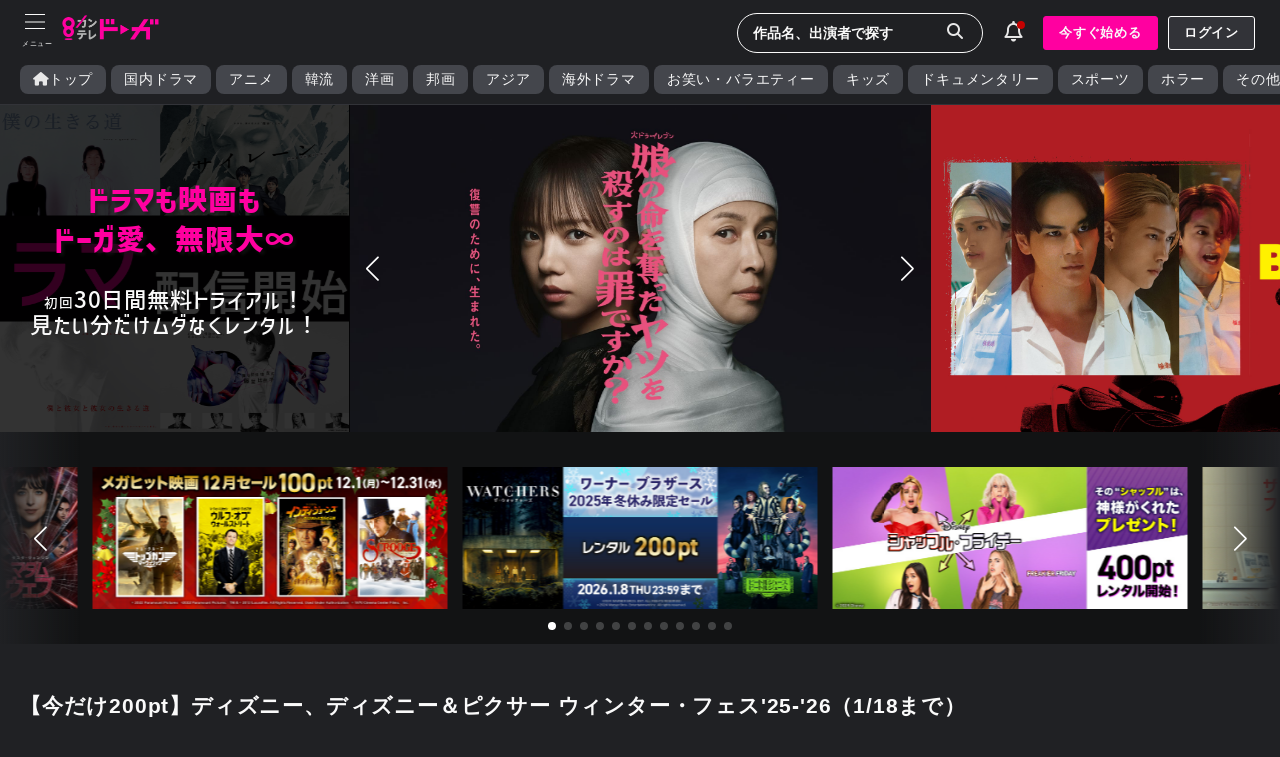

--- FILE ---
content_type: text/html; charset=UTF8
request_url: https://ktv-smart.jp/index.php?key=149201
body_size: 175985
content:
<!DOCTYPE html>
<html lang='ja'>
<head>
<!-- Google Tag Manager -->
<script>(function(w,d,s,l,i){w[l]=w[l]||[];w[l].push({'gtm.start':
new Date().getTime(),event:'gtm.js'});var f=d.getElementsByTagName(s)[0],
j=d.createElement(s),dl=l!='dataLayer'?'&l='+l:'';j.async=true;j.src=
'https://www.googletagmanager.com/gtm.js?id='+i+dl;f.parentNode.insertBefore(j,f);
})(window,document,'script','dataLayer','GTM-M8TFR9P');</script>
<!-- End Google Tag Manager -->
<!-- meta -->
  <meta charset='UTF-8'>
  <meta name="keywords"               content="関西テレビ放送,カンテレ,カンテレドーガ,動画,無料動画,関テレ,KTV,ハチエモン,テレビ,TV,テレビ局,8チャンネル">
  <meta name="description"            content="カンテレドーガ｜初回30日間無料トライアル！見たい分だけムダなくレンタル！">
  <meta http-equiv="x-xrds-location"  content="https:///secure/auth/d/xrds.php" />
  <meta name="viewport"               content="initial-scale=1.0, maximum-scale=1.0, minimum-scale=1.0, user-scalable=no">
  <meta name="apple-touch-fullscreen" content="yes">
  <meta name="format-detection"       content="telephone=no">
  <meta name="copyright"              content="Copyright © Kansai Television Co. Ltd. All Rights Reserved. powered BY Peche INC.">
<!-- Open Graph Protocol Tag -->
  <meta property="og:type"         content="tv_show"/>
  <meta property="og:locale"       content="ja_JP"/>
  <meta property="og:site_name"    content="カンテレドーガ"/>
  <meta property="og:url"          content="https://ktv-smart.jp/"/>
  <meta property="og:image:width"  content="1920"/>
  <meta property="og:image:height" content="1440"/>
  <meta name="twitter:site"        content="@ktvsmart" />
  <meta name="twitter:card"        content="summary_large_image" />
  <meta property="og:title"        content="カンテレドーガ｜関西テレビの動画配信サービス【初回30日間無料トライアル！】"/>
  <meta name="twitter:title"       content="カンテレドーガ｜関西テレビの動画配信サービス【初回30日間無料トライアル！】"/>
  <meta property="og:image"        content="https://img.ktv-smart.jp/dl.php?type=img&name=meta_image"/>
  <meta name="twitter:image"       content="https://img.ktv-smart.jp/dl.php?type=img&name=meta_image"/>
  <meta property="og:description"  content="カンテレドーガ｜初回30日間無料トライアル！見たい分だけムダなくレンタル！"/>
  <meta name="twitter:description" content="カンテレドーガ｜初回30日間無料トライアル！見たい分だけムダなくレンタル！"/>
<!-- title -->
  <title>カンテレドーガ｜関西テレビの動画配信サービス【初回30日間無料トライアル！】</title>
<!-- link -->
  <link rel="icon" href="https://img.ktv-smart.jp/favicon.ico">
  <link rel="apple-touch-icon" href="https://img.ktv-smart.jp/dl.php?type=icon&name=touch-icon">
<!--css-->
  <!--<link href="https://cdn.jsdelivr.net/npm/bootstrap@5.0.2/dist/css/bootstrap.min.css" rel="stylesheet" integrity="sha384-EVSTQN3/azprG1Anm3QDgpJLIm9Nao0Yz1ztcQTwFspd3yD65VohhpuuCOmLASjC" crossorigin="anonymous">-->
  <!--<link href="https://use.fontawesome.com/releases/v5.6.1/css/all.css" rel="stylesheet">-->
  <link rel="stylesheet" href="/css/00002/swiper-bundle.min.css?202612300130" />
  <link rel="stylesheet" type="text/css" href="/css/destyle.css">
  <link rel="stylesheet" type="text/css" href="/css/base.css?202612300130">
  <link rel="stylesheet" type="text/css" href="/css/all.min.css">
<!--js-->
  <script src="https://ajax.googleapis.com/ajax/libs/jquery/3.6.0/jquery.min.js"></script>
  <!--<script src="https://cdn.jsdelivr.net/npm/bootstrap@5.0.2/dist/js/bootstrap.bundle.min.js" integrity="sha384-MrcW6ZMFYlzcLA8Nl+NtUVF0sA7MsXsP1UyJoMp4YLEuNSfAP+JcXn/tWtIaxVXM" crossorigin="anonymous"></script>-->
  <!--<script src="https://cdnjs.cloudflare.com/ajax/libs/jquery.bootstrapvalidator/0.5.3/js/bootstrapValidator.min.js"></script>-->
  <!--<script src="https://cdn.jsdelivr.net/layzr.js/2.0.2/layzr.min.js"></script>-->
  <!--<script src="https://kit.fontawesome.com/b2061f2255.js" crossorigin="anonymous"></script>-->
  <!--<script type="text/javascript" src="https://cdnjs.cloudflare.com/ajax/libs/lazysizes/5.2.2/lazysizes.min.js"></script>
  <script type="text/javascript" src="https://cdnjs.cloudflare.com/ajax/libs/lazysizes/5.2.2/plugins/unveilhooks/ls.unveilhooks.min.js"></script>-->

  <script>
  (function(d) {
    var config = {
      kitId: 'kza4sgk',
      scriptTimeout: 3000,
      async: true
    },
    h=d.documentElement,t=setTimeout(function(){h.className=h.className.replace(/\bwf-loading\b/g,"")+" wf-inactive";},config.scriptTimeout),tk=d.createElement("script"),f=false,s=d.getElementsByTagName("script")[0],a;h.className+=" wf-loading";tk.src='https://use.typekit.net/'+config.kitId+'.js';tk.async=true;tk.onload=tk.onreadystatechange=function(){a=this.readyState;if(f||a&&a!="complete"&&a!="loaded")return;f=true;clearTimeout(t);try{Typekit.load(config)}catch(e){}};s.parentNode.insertBefore(tk,s)
  })(document);
</script>
<script>
  window.dataLayer = window.dataLayer || [];
  var member_type = "free";
  var member_id = "";
 dataLayer.push({
    'member': member_type,
    'user_id': member_id,
  });
</script>
</head>
<!--<body>-->
  <body>
<!-- Google Tag Manager (noscript) -->
<noscript><iframe src="https://www.googletagmanager.com/ns.html?id=GTM-M8TFR9P"height="0" width="0" style="display:none;visibility:hidden"></iframe></noscript>
<!-- End Google Tag Manager (noscript) --><!--global_nav.htmlここから-->
<header>
  <div id="header-menu">
    <div id="toggle">
      <div id="toggle-box" class="menu-trigger">
        <span></span>
        <span></span>
        <span></span>
      </div>
    </div>
  </div>
  <div id="header-logo"><a href="/"><img src="https://img.ktv-smart.jp/dl.php?type=img&name=logo" alt="カンテレドーガ"></a></div>
  <div class="flexbox flex-align-centered flex-start" style="padding-top:5px;">
    <div id="header-search-form">
      <div class="pc">
        <form action="/store/search.php" method="GET">
          <input type="text" name="search_word" placeholder="作品名、出演者で探す" class="form-no-deco header-search-btn">
          <input type="hidden" name="type" value="keyword">
          <button type="submit"><span class="searchImg"><i class="fas fa-search"></i></span></button>
        </form>
      </div>
      <div class="sp">
          <div class="header-search-btn">
            <i class="fas fa-sharp fa-light fa-magnifying-glass" style="font-size:1.3em;"></i>
          </div>
      </div>
      <div class="searchPanel sp">
        <div id="header-search-sp">
          <div class="search-form-sp">
            <form action="/store/search.php" method="GET">
              <input type="text" name="search_word" placeholder="作品名、人名で検索" class="form-no-deco">
              <input type="hidden" name="type" value="keyword">
              <button type="submit"><span class="searchImg"><i class="fas fa-search"></i></span></button>
            </form>
          </div>
        </div>
      </div>
    </div>
    <div id="header-info">
      <div class="info-btn">
        <div></div>
        <i class="fas fa-light fa-bell" style="font-size:1.3em;font-weight:100 !important;"></i>
      </div>
      <div class="infoList">
        <div>お知らせ</div> <!--お知らせ確認フラグ 0 1 全て確認済み 0未確認あり-->
        <div class="info__item">
          <!--<a href="/store/index.php" style="width:100%;">-->
          <a style="width:100%;" tabindex="-1">
            <!--<div class="infobox flexbox flex-start flex-align-centered arrow_right">-->
            <div class="infobox">
              <div style="min-width:100px;">2025-10-30</div>
              <div style="text-align:left;">【障害復旧のお知らせ】<br>10月30日0時45分頃～5時20分頃、一部デバイスで再生しづらい不具合が発生しておりました。<br><br>現在は復旧が完了し、正常にサービスをご利用いただくことが可能です。<br>お客様には大変なご不便をおかけしましたことを、心よりお詫び申し上げます。</div>
            </div>
          </a>
        </div>
      </div>
    </div>
    <div id="header-bt-regist" class="pc">
      <div class="flexbox">
        <a id="Header-RegistButton" class="bt btPink" style="margin-right:10px;" href="https://ktv-smart.jp/lp/index.php">今すぐ始める</a>
        <a id="Header-LoginButton" class="bt btWhiteOut" href="https://ktv-smart.jp/sign_in/index.php">ログイン</a>
      </div>
    </div>
  </div>
</header>
<!--global_nav.htmlここまで-->
<nav id="nav-content">
  <div class="nav-content-point">
      <a id="Menu-RegistButton" class="bt btPink" href="https://ktv-smart.jp/lp/index.php" style="margin:0 auto 20px auto;">今すぐ始める</a>
      <a id="Menu-LoginButton" class="bt btWhiteOut" onclick="location.href='/sign_in/index.php'" style="margin:0 auto;">ログイン</a>
  </div>
  <ul>
    <li class="menu__item item__line"><a href="/store/mylist.php?type=buy"><i class="fas fa-solid fa-bookmark"></i><p>マイリスト</p></a></li>
    <li class="menu__item"><a href="/store/mypage.php"><i class="fas fa fa-user fa-lg"></i><p>マイページ・設定</p></a></li>
    <li class="menu__item item__line"><a href="/store/present/index.php"><i class="fas fa fa-gift"></i><p>プレゼント</p></a></li>
    <li class="menu__item"><a href="/store/help/index.php"><i class="fa-solid fa-file"></i><p>ヘルプセンター</p></a></li>
  </ul>
  <div style="position:relative;padding:1em;">
    <div class="item__line" style="margin:0 auto 5px auto;font-size:0.8em;">▼カンテレIDポータルサイト</div>
    <div>
      <a href="https://kantele-id.jp/" target="_blank" style="display:inline-block;background-color:#2d2e30;padding:10px 30px;border:1px solid #8D8E8D;">
        <div class="flexbox flex-align-centered flex-centered"><img src="/dl.php?type=img&name=kanteleid_logo" alt="カンテレID" style="width:80%;margin-right:1rem;"><i class="fas fa-external-link-alt" style="padding-right:0;"></i></div>
      </a>
    </div>
  </div>
</nav>
<div id="Header">
  <div class="nav gr_nav">
    <ul class="flexbox flexbox-nowrap">
      <li><a href="/"><i class="fas fa-solid fa-home" style="padding:0;"></i>トップ</a></li>
      <li><a href="/store/search.php?type=ktv_original&val=1">国内ドラマ</a></li>
      <li><a href="/store/search.php?type=ktv_original&val=7">アニメ</a></li>
      <li><a href="/store/search.php?type=ktv_original&val=2">韓流</a></li>
      <li><a href="/store/search.php?type=ktv_original&val=5">洋画</a></li>
      <li><a href="/store/search.php?type=ktv_original&val=4">邦画</a></li>
      <li><a href="/store/search.php?type=ktv_original&val=6">アジア</a></li>
      <li><a href="/store/search.php?type=ktv_original&val=3">海外ドラマ</a></li>
      <li><a href="/store/search.php?type=ktv_original&val=9">お笑い・バラエティー</a></li>
      <li><a href="/store/search.php?type=ktv_original&val=14">キッズ</a></li>
      <li><a href="/store/search.php?type=ktv_original&val=13">ドキュメンタリー</a></li>
      <li><a href="/store/search.php?type=ktv_original&val=10">スポーツ</a></li>
      <li><a href="/store/search.php?type=ktv_original&val=12">ホラー</a></li>
      <li><a href="/store/search.php?type=ktv_original&val=11">その他</a></li>
    </ul>
  </div>
</div><!--#Header-->
<div class="wrapper"><style>
  .iconList .prem_early{
  background-image: linear-gradient(90deg, rgba(247, 93, 216, 1), rgba(230, 170, 20, 1));
}
</style>
<main role="main" id="pagetop">
<!--main_vi.htmlここから-->
<div id="main-vi" id="panel" class="panel">
  <div class="swiper">
    <div class="swiper-wrapper" style="height:auto !important;">
      <div class="swiper-slide">
        <a href="/store/series.php?id=KTV8860"><img data-src="https://img.ktv-smart.jp/dl.php?type=img&name=627b3c765728cd3a7a6994ccfaa46c49" alt="なにわ × Aぇ！の超合体できるかな？" class="lazyload"></a>
      </div>
      <div class="swiper-slide">
        <a href="/store/series.php?id=174YPR"><img data-src="https://img.ktv-smart.jp/dl.php?type=img&name=d555f429351fd36c0d8907232c32a75e" alt="ドールハウス" class="lazyload"></a>
      </div>
      <div class="swiper-slide">
        <a href="/store/series.php?id=KTV8580"><img data-src="https://img.ktv-smart.jp/dl.php?type=img&name=50d3aaa394180e3fcd3edc064055cfec" alt="終幕のロンド" class="lazyload"></a>
      </div>
      <div class="swiper-slide">
        <a href=""><img data-src="https://img.ktv-smart.jp/dl.php?type=img&name=963e2d5be1ddebd88a2cd99af3731f36" alt="名作シリーズ新規追加" class="lazyload"></a>
      </div>
      <div class="swiper-slide">
        <a href="/store/series.php?id=KTV8680"><img data-src="https://img.ktv-smart.jp/dl.php?type=img&name=2625a1b4888506775c9c3fc776cd310d" alt="娘の命を奪ったヤツを殺すのは罪ですか？" class="lazyload"></a>
      </div>
      <div class="swiper-slide">
        <a href="/store/series.php?id=174YQ5"><img data-src="https://img.ktv-smart.jp/dl.php?type=img&name=550b509e8761d69df55c7d47420cd63d" alt="BADBOYS -THE MOVIE-" class="lazyload"></a>
      </div>
      <div class="swiper-slide">
        <a href="/store/series.php?id=15273S"><img data-src="https://img.ktv-smart.jp/dl.php?type=img&name=64915d09899a6f4696028e1980678494" alt="ショウタイムセブン" class="lazyload"></a>
      </div>
      <div class="swiper-slide">
        <a href="/store/series.php?id=174YPO"><img data-src="https://img.ktv-smart.jp/dl.php?type=img&name=31dbc12224ac33927ee89aace89db366" alt="映画『グランメゾン・パリ』" class="lazyload"></a>
      </div>
      <div class="swiper-slide">
        <a href="/store/series.php?id=174YPH"><img data-src="https://img.ktv-smart.jp/dl.php?type=img&name=93b245363e72923f4ebec1860f002a14" alt="真相をお話しします" class="lazyload"></a>
      </div>
      <div class="swiper-slide">
        <a href="/store/series.php?id=047646"><img data-src="https://img.ktv-smart.jp/dl.php?type=img&name=f72f430410280ad13bdc858718edc51a" alt="ズートピア" class="lazyload"></a>
      </div>
    </div>
      <div class="swiper-button-prev"></div>
      <div class="swiper-button-next"></div>
  </div>
<div class="main-vi-bnr flexbox flex-align-centered flex-centered" style="font-family: corporate-logo-ver2, sans-serif;font-weight: 500;font-style: normal;">
  <div class="pc" style="text-align:center;"><!--PC用画像-->
    <div style="margin-bottom:30px;color:#FF00A0;font-size:1.8rem;font-weight:bold;text-shadow:3px 3px 3px rgba(22,22,22,0.6);line-height:1.4em;">
      ドラマも映画も<br>ドーガ愛、無限大∞
    </div>
    <div style="font-size:1.4rem;">
      <span style="font-size:0.85rem;">初回</span>30日間無料トライアル！<br>
      見たい分だけムダなくレンタル！
    </div><br>
  </div>
  <div class="sp" style="text-align:center;"><!--スマホ用-->
  </div>
  </a>
</div></div>
<!--main_vi.htmlここまで-->

<style>
.top_bnr_1{margin:16px 0;}
.top_bnr_1 div{width:90%;margin:16px auto;}
@media screen and (min-width: 961px) {
  .top_bnr_1{display:flex;margin:24px 0;}
  .top_bnr_1 div{width:45%;margin:0 auto;}
}
</style>



  
<!--セール作品バナー-->
      <div class="sale-swiper">
  <div class="swiper-wrapper" style="height:auto !important;">
    <div class="swiper-slide">
      <a href="/store/topic.php?val=394">
        <div class="img"><img data-src="https://vmimg.vm-movie.jp/image/vm_pc/flickbanner/848x339/topics_316_pn.jpg" alt="ワーナー ブラザース  2025年冬休み限定セール" class="lazyload"></div>
      </a>
    </div>
    <div class="swiper-slide">
      <a href="/store/series.php?id=047B6U&campaign=flick_banner">
        <div class="img"><img data-src="https://vmimg.vm-movie.jp/image/vm_pc/flickbanner/848x339/047B6U_pn.jpg" alt="『シャッフル・フライデー』配信記念" class="lazyload"></div>
      </a>
    </div>
    <div class="swiper-slide">
      <a href="/store/series.php?id=1758GG&campaign=flick_banner">
        <div class="img"><img data-src="https://vmimg.vm-movie.jp/image/vm_pc/flickbanner/848x339/1758GG_pn.jpg" alt="『ザ・ザ・コルダのフェニキア計画』配信記念" class="lazyload"></div>
      </a>
    </div>
    <div class="swiper-slide">
      <a href="/store/series.php?id=320B6F&campaign=flick_banner">
        <div class="img"><img data-src="https://vmimg.vm-movie.jp/image/vm_pc/flickbanner/848x339/320B6F_premier.jpg" alt="『ローズ家～崖っぷちの夫婦～』配信記念" class="lazyload"></div>
      </a>
    </div>
    <div class="swiper-slide">
      <a href="/store/topic.php?val=406">
        <div class="img"><img data-src="https://vmimg.vm-movie.jp/image/vm_pc/flickbanner/848x339/topics_314_pn.jpg" alt="ゆく年くる年！スーパーセール" class="lazyload"></div>
      </a>
    </div>
    <div class="swiper-slide">
      <a href="/store/topic.php?val=402">
        <div class="img"><img data-src="https://vmimg.vm-movie.jp/image/vm_pc/flickbanner/848x339/topics_315_pn.jpg" alt="ディズニー、ディズニー＆ピクサー ウィンター・フェス'25-'26" class="lazyload"></div>
      </a>
    </div>
    <div class="swiper-slide">
      <a href="/store/topic.php?val=404">
        <div class="img"><img data-src="https://vmimg.vm-movie.jp/image/vm_pc/flickbanner/848x339/topics_312_pn.jpg" alt="20世紀スタジオ×マーベル キャンペーン '25-'26" class="lazyload"></div>
      </a>
    </div>
    <div class="swiper-slide">
      <a href="/store/topic.php?val=403">
        <div class="img"><img data-src="https://vmimg.vm-movie.jp/image/vm_pc/flickbanner/848x339/topics_313_pn.jpg" alt="マーベル・スタジオ キャンペーン'25-'26" class="lazyload"></div>
      </a>
    </div>
    <div class="swiper-slide">
      <a href="/store/topic.php?val=399">
        <div class="img"><img data-src="https://vmimg.vm-movie.jp/image/vm_pc/flickbanner/848x339/topics_311_pn.jpg" alt="『ゴッドファーザー・オブ・ハーレム シーズン3』配信記念" class="lazyload"></div>
      </a>
    </div>
    <div class="swiper-slide">
      <a href="/store/topic.php?val=390">
        <div class="img"><img data-src="https://vmimg.vm-movie.jp/image/vm_pc/flickbanner/848x339/topics_309_pn.jpg" alt="パラマウント 冬休みセール 2025" class="lazyload"></div>
      </a>
    </div>
    <div class="swiper-slide">
      <a href="/store/topic.php?val=393">
        <div class="img"><img data-src="https://vmimg.vm-movie.jp/image/vm_pc/flickbanner/848x339/topics_305_pn.jpg" alt="ソニー・ピクチャーズ 年末年始ディスカウントキャンペーン" class="lazyload"></div>
      </a>
    </div>
    <div class="swiper-slide">
      <a href="/store/topic.php?val=392">
        <div class="img"><img data-src="https://vmimg.vm-movie.jp/image/vm_pc/flickbanner/848x339/topics_308_pn.jpg" alt="メガヒット映画12月セール" class="lazyload"></div>
      </a>
    </div>
  </div>
  <div class="swiper-pagination"></div>
  <div class="swiper-button-prev"></div>
  <div class="swiper-button-next"></div>
</div>  
<!--無料見逃し配信-->
    <span id="free_period"style="border-bottom:4px solid yellow;"></span>

  
  <div class="topic-wrapper">
  <div class="topic-title">
              <h2>【今だけ200pt】ディズニー、ディズニー＆ピクサー ウィンター・フェス'25-'26（1/18まで）</h2>
            </div>
  <div class="topic-swiper">
      <div class="swiper-wrapper">
            <div class="swiper-slide">
          <div class="topicbox">
            <a href="/store/series.php?id=047B5Y">
              <div class="img skelton">
                <img data-src="https://imgv.vm-movie.jp/image/vm_pc/aspect16x9_1920/047/u047B5Y.jpg?w=640&sv=dx" alt="インサイド・ヘッド２" class="lazyload">
                <!--プレミア先行-->
<!--サンクスギビング　111G9K　2024/02/14～2024/3/5-->
<!--デシベル　52802Q　2024/02/16～2024/4/2-->
<!--ウォンカとチョコレート工場のはじまり　292G41　2024/02/9～2024/3/7-->
<!--SISU/シス 不死身の男　20837O　2024/02/9～2024/6/4-->
<!--クライムズ・オブ・ザ・フューチャー　18164L　2024/02/2～2024/3/5-->
<!--PHANTOM／ユリョンと呼ばれたスパイ　18164M　2024/02/2～2024/3/5-->
<!--探偵マーロウ　20837M　2024/02/2～2024/7/2-->
<!--唄う六人の女　035998　2024/02/5～2024/3/4-->
<!--OUT　20837N　2024/01/26～2024/6/4-->
<!--ガールズドライブ　52802P　2024/01/19～2024/3/18-->
<!--春画先生　52802M　2024/01/13～2024/3/12-->
<!--ナポレオン　111G9J　2024/1/9～2024/2/8-->
<!--パウ・パトロール ザ・マイティ・ムービー　340677　2024/2/21～2024/3/12-->
<!--アクアマン/失われた王国　292G42　2024/2/23～2024/4/02-->
                                                              </div>
              <div class="txt">
                <div class="txtTitle">インサイド・ヘッド２</div>
              </div>
            </a>
          </div>
        </div>
            <div class="swiper-slide">
          <div class="topicbox">
            <a href="/store/series.php?id=047027">
              <div class="img skelton">
                <img data-src="https://imgv.vm-movie.jp/image/vm_pc/aspect16x9_1920/047/u047027.jpg?w=640&sv=dx" alt="インサイド・ヘッド" class="lazyload">
                <!--プレミア先行-->
<!--サンクスギビング　111G9K　2024/02/14～2024/3/5-->
<!--デシベル　52802Q　2024/02/16～2024/4/2-->
<!--ウォンカとチョコレート工場のはじまり　292G41　2024/02/9～2024/3/7-->
<!--SISU/シス 不死身の男　20837O　2024/02/9～2024/6/4-->
<!--クライムズ・オブ・ザ・フューチャー　18164L　2024/02/2～2024/3/5-->
<!--PHANTOM／ユリョンと呼ばれたスパイ　18164M　2024/02/2～2024/3/5-->
<!--探偵マーロウ　20837M　2024/02/2～2024/7/2-->
<!--唄う六人の女　035998　2024/02/5～2024/3/4-->
<!--OUT　20837N　2024/01/26～2024/6/4-->
<!--ガールズドライブ　52802P　2024/01/19～2024/3/18-->
<!--春画先生　52802M　2024/01/13～2024/3/12-->
<!--ナポレオン　111G9J　2024/1/9～2024/2/8-->
<!--パウ・パトロール ザ・マイティ・ムービー　340677　2024/2/21～2024/3/12-->
<!--アクアマン/失われた王国　292G42　2024/2/23～2024/4/02-->
                                                              </div>
              <div class="txt">
                <div class="txtTitle">インサイド・ヘッド</div>
              </div>
            </a>
          </div>
        </div>
            <div class="swiper-slide">
          <div class="topicbox">
            <a href="/store/series.php?id=047882">
              <div class="img skelton">
                <img data-src="https://imgv.vm-movie.jp/image/vm_pc/aspect16x9_1920/047/u047882.jpg?w=640&sv=dx" alt="リメンバー・ミー" class="lazyload">
                <!--プレミア先行-->
<!--サンクスギビング　111G9K　2024/02/14～2024/3/5-->
<!--デシベル　52802Q　2024/02/16～2024/4/2-->
<!--ウォンカとチョコレート工場のはじまり　292G41　2024/02/9～2024/3/7-->
<!--SISU/シス 不死身の男　20837O　2024/02/9～2024/6/4-->
<!--クライムズ・オブ・ザ・フューチャー　18164L　2024/02/2～2024/3/5-->
<!--PHANTOM／ユリョンと呼ばれたスパイ　18164M　2024/02/2～2024/3/5-->
<!--探偵マーロウ　20837M　2024/02/2～2024/7/2-->
<!--唄う六人の女　035998　2024/02/5～2024/3/4-->
<!--OUT　20837N　2024/01/26～2024/6/4-->
<!--ガールズドライブ　52802P　2024/01/19～2024/3/18-->
<!--春画先生　52802M　2024/01/13～2024/3/12-->
<!--ナポレオン　111G9J　2024/1/9～2024/2/8-->
<!--パウ・パトロール ザ・マイティ・ムービー　340677　2024/2/21～2024/3/12-->
<!--アクアマン/失われた王国　292G42　2024/2/23～2024/4/02-->
                                                              </div>
              <div class="txt">
                <div class="txtTitle">リメンバー・ミー</div>
              </div>
            </a>
          </div>
        </div>
            <div class="swiper-slide">
          <div class="topicbox">
            <a href="/store/series.php?id=047B52">
              <div class="img skelton">
                <img data-src="https://imgv.vm-movie.jp/image/vm_pc/aspect16x9_1920/047/u047B52.jpg?w=640&sv=dx" alt="マイ・エレメント" class="lazyload">
                <!--プレミア先行-->
<!--サンクスギビング　111G9K　2024/02/14～2024/3/5-->
<!--デシベル　52802Q　2024/02/16～2024/4/2-->
<!--ウォンカとチョコレート工場のはじまり　292G41　2024/02/9～2024/3/7-->
<!--SISU/シス 不死身の男　20837O　2024/02/9～2024/6/4-->
<!--クライムズ・オブ・ザ・フューチャー　18164L　2024/02/2～2024/3/5-->
<!--PHANTOM／ユリョンと呼ばれたスパイ　18164M　2024/02/2～2024/3/5-->
<!--探偵マーロウ　20837M　2024/02/2～2024/7/2-->
<!--唄う六人の女　035998　2024/02/5～2024/3/4-->
<!--OUT　20837N　2024/01/26～2024/6/4-->
<!--ガールズドライブ　52802P　2024/01/19～2024/3/18-->
<!--春画先生　52802M　2024/01/13～2024/3/12-->
<!--ナポレオン　111G9J　2024/1/9～2024/2/8-->
<!--パウ・パトロール ザ・マイティ・ムービー　340677　2024/2/21～2024/3/12-->
<!--アクアマン/失われた王国　292G42　2024/2/23～2024/4/02-->
                                                              </div>
              <div class="txt">
                <div class="txtTitle">マイ・エレメント</div>
              </div>
            </a>
          </div>
        </div>
            <div class="swiper-slide">
          <div class="topicbox">
            <a href="/store/series.php?id=047B6O">
              <div class="img skelton">
                <img data-src="https://imgv.vm-movie.jp/image/vm_pc/aspect16x9_1920/047/u047B6O.jpg?w=640&sv=dx" alt="リロ＆スティッチ" class="lazyload">
                <!--プレミア先行-->
<!--サンクスギビング　111G9K　2024/02/14～2024/3/5-->
<!--デシベル　52802Q　2024/02/16～2024/4/2-->
<!--ウォンカとチョコレート工場のはじまり　292G41　2024/02/9～2024/3/7-->
<!--SISU/シス 不死身の男　20837O　2024/02/9～2024/6/4-->
<!--クライムズ・オブ・ザ・フューチャー　18164L　2024/02/2～2024/3/5-->
<!--PHANTOM／ユリョンと呼ばれたスパイ　18164M　2024/02/2～2024/3/5-->
<!--探偵マーロウ　20837M　2024/02/2～2024/7/2-->
<!--唄う六人の女　035998　2024/02/5～2024/3/4-->
<!--OUT　20837N　2024/01/26～2024/6/4-->
<!--ガールズドライブ　52802P　2024/01/19～2024/3/18-->
<!--春画先生　52802M　2024/01/13～2024/3/12-->
<!--ナポレオン　111G9J　2024/1/9～2024/2/8-->
<!--パウ・パトロール ザ・マイティ・ムービー　340677　2024/2/21～2024/3/12-->
<!--アクアマン/失われた王国　292G42　2024/2/23～2024/4/02-->
                                                              </div>
              <div class="txt">
                <div class="txtTitle">リロ＆スティッチ</div>
              </div>
            </a>
          </div>
        </div>
            <div class="swiper-slide">
          <div class="topicbox">
            <a href="/store/series.php?id=047B6E">
              <div class="img skelton">
                <img data-src="https://imgv.vm-movie.jp/image/vm_pc/aspect16x9_1920/047/u047B6E.jpg?w=640&sv=dx" alt="白雪姫" class="lazyload">
                <!--プレミア先行-->
<!--サンクスギビング　111G9K　2024/02/14～2024/3/5-->
<!--デシベル　52802Q　2024/02/16～2024/4/2-->
<!--ウォンカとチョコレート工場のはじまり　292G41　2024/02/9～2024/3/7-->
<!--SISU/シス 不死身の男　20837O　2024/02/9～2024/6/4-->
<!--クライムズ・オブ・ザ・フューチャー　18164L　2024/02/2～2024/3/5-->
<!--PHANTOM／ユリョンと呼ばれたスパイ　18164M　2024/02/2～2024/3/5-->
<!--探偵マーロウ　20837M　2024/02/2～2024/7/2-->
<!--唄う六人の女　035998　2024/02/5～2024/3/4-->
<!--OUT　20837N　2024/01/26～2024/6/4-->
<!--ガールズドライブ　52802P　2024/01/19～2024/3/18-->
<!--春画先生　52802M　2024/01/13～2024/3/12-->
<!--ナポレオン　111G9J　2024/1/9～2024/2/8-->
<!--パウ・パトロール ザ・マイティ・ムービー　340677　2024/2/21～2024/3/12-->
<!--アクアマン/失われた王国　292G42　2024/2/23～2024/4/02-->
                                                              </div>
              <div class="txt">
                <div class="txtTitle">白雪姫</div>
              </div>
            </a>
          </div>
        </div>
            <div class="swiper-slide">
          <div class="topicbox">
            <a href="/store/series.php?id=047176">
              <div class="img skelton">
                <img data-src="https://imgv.vm-movie.jp/image/vm_pc/aspect16x9_1920/047/u047176.jpg?w=640&sv=dx" alt="リロ＆スティッチ2" class="lazyload">
                <!--プレミア先行-->
<!--サンクスギビング　111G9K　2024/02/14～2024/3/5-->
<!--デシベル　52802Q　2024/02/16～2024/4/2-->
<!--ウォンカとチョコレート工場のはじまり　292G41　2024/02/9～2024/3/7-->
<!--SISU/シス 不死身の男　20837O　2024/02/9～2024/6/4-->
<!--クライムズ・オブ・ザ・フューチャー　18164L　2024/02/2～2024/3/5-->
<!--PHANTOM／ユリョンと呼ばれたスパイ　18164M　2024/02/2～2024/3/5-->
<!--探偵マーロウ　20837M　2024/02/2～2024/7/2-->
<!--唄う六人の女　035998　2024/02/5～2024/3/4-->
<!--OUT　20837N　2024/01/26～2024/6/4-->
<!--ガールズドライブ　52802P　2024/01/19～2024/3/18-->
<!--春画先生　52802M　2024/01/13～2024/3/12-->
<!--ナポレオン　111G9J　2024/1/9～2024/2/8-->
<!--パウ・パトロール ザ・マイティ・ムービー　340677　2024/2/21～2024/3/12-->
<!--アクアマン/失われた王国　292G42　2024/2/23～2024/4/02-->
                                                              </div>
              <div class="txt">
                <div class="txtTitle">リロ＆スティッチ2</div>
              </div>
            </a>
          </div>
        </div>
            <div class="swiper-slide">
          <div class="topicbox">
            <a href="/store/series.php?id=047038">
              <div class="img skelton">
                <img data-src="https://imgv.vm-movie.jp/image/vm_pc/aspect16x9_1920/047/u047038.jpg?w=640&sv=dx" alt="リロ＆スティッチ" class="lazyload">
                <!--プレミア先行-->
<!--サンクスギビング　111G9K　2024/02/14～2024/3/5-->
<!--デシベル　52802Q　2024/02/16～2024/4/2-->
<!--ウォンカとチョコレート工場のはじまり　292G41　2024/02/9～2024/3/7-->
<!--SISU/シス 不死身の男　20837O　2024/02/9～2024/6/4-->
<!--クライムズ・オブ・ザ・フューチャー　18164L　2024/02/2～2024/3/5-->
<!--PHANTOM／ユリョンと呼ばれたスパイ　18164M　2024/02/2～2024/3/5-->
<!--探偵マーロウ　20837M　2024/02/2～2024/7/2-->
<!--唄う六人の女　035998　2024/02/5～2024/3/4-->
<!--OUT　20837N　2024/01/26～2024/6/4-->
<!--ガールズドライブ　52802P　2024/01/19～2024/3/18-->
<!--春画先生　52802M　2024/01/13～2024/3/12-->
<!--ナポレオン　111G9J　2024/1/9～2024/2/8-->
<!--パウ・パトロール ザ・マイティ・ムービー　340677　2024/2/21～2024/3/12-->
<!--アクアマン/失われた王国　292G42　2024/2/23～2024/4/02-->
                                                              </div>
              <div class="txt">
                <div class="txtTitle">リロ＆スティッチ</div>
              </div>
            </a>
          </div>
        </div>
            <div class="swiper-slide">
          <div class="topicbox">
            <a href="/store/series.php?id=047864">
              <div class="img skelton">
                <img data-src="https://imgv.vm-movie.jp/image/vm_pc/aspect16x9_1920/047/u047864.jpg?w=640&sv=dx" alt="美女と野獣" class="lazyload">
                <!--プレミア先行-->
<!--サンクスギビング　111G9K　2024/02/14～2024/3/5-->
<!--デシベル　52802Q　2024/02/16～2024/4/2-->
<!--ウォンカとチョコレート工場のはじまり　292G41　2024/02/9～2024/3/7-->
<!--SISU/シス 不死身の男　20837O　2024/02/9～2024/6/4-->
<!--クライムズ・オブ・ザ・フューチャー　18164L　2024/02/2～2024/3/5-->
<!--PHANTOM／ユリョンと呼ばれたスパイ　18164M　2024/02/2～2024/3/5-->
<!--探偵マーロウ　20837M　2024/02/2～2024/7/2-->
<!--唄う六人の女　035998　2024/02/5～2024/3/4-->
<!--OUT　20837N　2024/01/26～2024/6/4-->
<!--ガールズドライブ　52802P　2024/01/19～2024/3/18-->
<!--春画先生　52802M　2024/01/13～2024/3/12-->
<!--ナポレオン　111G9J　2024/1/9～2024/2/8-->
<!--パウ・パトロール ザ・マイティ・ムービー　340677　2024/2/21～2024/3/12-->
<!--アクアマン/失われた王国　292G42　2024/2/23～2024/4/02-->
                                                              </div>
              <div class="txt">
                <div class="txtTitle">美女と野獣</div>
              </div>
            </a>
          </div>
        </div>
            <div class="swiper-slide">
          <div class="topicbox">
            <a href="/store/series.php?id=047187">
              <div class="img skelton">
                <img data-src="https://imgv.vm-movie.jp/image/vm_pc/aspect16x9_1920/047/u047187.jpg?w=640&sv=dx" alt="スティッチ!ザ・ムービー" class="lazyload">
                <!--プレミア先行-->
<!--サンクスギビング　111G9K　2024/02/14～2024/3/5-->
<!--デシベル　52802Q　2024/02/16～2024/4/2-->
<!--ウォンカとチョコレート工場のはじまり　292G41　2024/02/9～2024/3/7-->
<!--SISU/シス 不死身の男　20837O　2024/02/9～2024/6/4-->
<!--クライムズ・オブ・ザ・フューチャー　18164L　2024/02/2～2024/3/5-->
<!--PHANTOM／ユリョンと呼ばれたスパイ　18164M　2024/02/2～2024/3/5-->
<!--探偵マーロウ　20837M　2024/02/2～2024/7/2-->
<!--唄う六人の女　035998　2024/02/5～2024/3/4-->
<!--OUT　20837N　2024/01/26～2024/6/4-->
<!--ガールズドライブ　52802P　2024/01/19～2024/3/18-->
<!--春画先生　52802M　2024/01/13～2024/3/12-->
<!--ナポレオン　111G9J　2024/1/9～2024/2/8-->
<!--パウ・パトロール ザ・マイティ・ムービー　340677　2024/2/21～2024/3/12-->
<!--アクアマン/失われた王国　292G42　2024/2/23～2024/4/02-->
                                                              </div>
              <div class="txt">
                <div class="txtTitle">スティッチ!ザ・ムービー</div>
              </div>
            </a>
          </div>
        </div>
            <div class="swiper-slide">
          <div class="topicbox">
            <a href="/store/series.php?id=047054">
              <div class="img skelton">
                <img data-src="https://imgv.vm-movie.jp/image/vm_pc/aspect16x9_1920/047/u047054.jpg?w=640&sv=dx" alt="白雪姫" class="lazyload">
                <!--プレミア先行-->
<!--サンクスギビング　111G9K　2024/02/14～2024/3/5-->
<!--デシベル　52802Q　2024/02/16～2024/4/2-->
<!--ウォンカとチョコレート工場のはじまり　292G41　2024/02/9～2024/3/7-->
<!--SISU/シス 不死身の男　20837O　2024/02/9～2024/6/4-->
<!--クライムズ・オブ・ザ・フューチャー　18164L　2024/02/2～2024/3/5-->
<!--PHANTOM／ユリョンと呼ばれたスパイ　18164M　2024/02/2～2024/3/5-->
<!--探偵マーロウ　20837M　2024/02/2～2024/7/2-->
<!--唄う六人の女　035998　2024/02/5～2024/3/4-->
<!--OUT　20837N　2024/01/26～2024/6/4-->
<!--ガールズドライブ　52802P　2024/01/19～2024/3/18-->
<!--春画先生　52802M　2024/01/13～2024/3/12-->
<!--ナポレオン　111G9J　2024/1/9～2024/2/8-->
<!--パウ・パトロール ザ・マイティ・ムービー　340677　2024/2/21～2024/3/12-->
<!--アクアマン/失われた王国　292G42　2024/2/23～2024/4/02-->
                                                              </div>
              <div class="txt">
                <div class="txtTitle">白雪姫</div>
              </div>
            </a>
          </div>
        </div>
            <div class="swiper-slide">
          <div class="topicbox">
            <a href="/store/series.php?id=047174">
              <div class="img skelton">
                <img data-src="https://imgv.vm-movie.jp/image/vm_pc/aspect16x9_1920/047/u047174.jpg?w=640&sv=dx" alt="ふしぎの国のアリス" class="lazyload">
                <!--プレミア先行-->
<!--サンクスギビング　111G9K　2024/02/14～2024/3/5-->
<!--デシベル　52802Q　2024/02/16～2024/4/2-->
<!--ウォンカとチョコレート工場のはじまり　292G41　2024/02/9～2024/3/7-->
<!--SISU/シス 不死身の男　20837O　2024/02/9～2024/6/4-->
<!--クライムズ・オブ・ザ・フューチャー　18164L　2024/02/2～2024/3/5-->
<!--PHANTOM／ユリョンと呼ばれたスパイ　18164M　2024/02/2～2024/3/5-->
<!--探偵マーロウ　20837M　2024/02/2～2024/7/2-->
<!--唄う六人の女　035998　2024/02/5～2024/3/4-->
<!--OUT　20837N　2024/01/26～2024/6/4-->
<!--ガールズドライブ　52802P　2024/01/19～2024/3/18-->
<!--春画先生　52802M　2024/01/13～2024/3/12-->
<!--ナポレオン　111G9J　2024/1/9～2024/2/8-->
<!--パウ・パトロール ザ・マイティ・ムービー　340677　2024/2/21～2024/3/12-->
<!--アクアマン/失われた王国　292G42　2024/2/23～2024/4/02-->
                                                              </div>
              <div class="txt">
                <div class="txtTitle">ふしぎの国のアリス</div>
              </div>
            </a>
          </div>
        </div>
            <div class="swiper-slide">
          <div class="topicbox">
            <a href="/store/series.php?id=047B69">
              <div class="img skelton">
                <img data-src="https://imgv.vm-movie.jp/image/vm_pc/aspect16x9_1920/047/u047B69.jpg?w=640&sv=dx" alt="ライオン・キング：ムファサ" class="lazyload">
                <!--プレミア先行-->
<!--サンクスギビング　111G9K　2024/02/14～2024/3/5-->
<!--デシベル　52802Q　2024/02/16～2024/4/2-->
<!--ウォンカとチョコレート工場のはじまり　292G41　2024/02/9～2024/3/7-->
<!--SISU/シス 不死身の男　20837O　2024/02/9～2024/6/4-->
<!--クライムズ・オブ・ザ・フューチャー　18164L　2024/02/2～2024/3/5-->
<!--PHANTOM／ユリョンと呼ばれたスパイ　18164M　2024/02/2～2024/3/5-->
<!--探偵マーロウ　20837M　2024/02/2～2024/7/2-->
<!--唄う六人の女　035998　2024/02/5～2024/3/4-->
<!--OUT　20837N　2024/01/26～2024/6/4-->
<!--ガールズドライブ　52802P　2024/01/19～2024/3/18-->
<!--春画先生　52802M　2024/01/13～2024/3/12-->
<!--ナポレオン　111G9J　2024/1/9～2024/2/8-->
<!--パウ・パトロール ザ・マイティ・ムービー　340677　2024/2/21～2024/3/12-->
<!--アクアマン/失われた王国　292G42　2024/2/23～2024/4/02-->
                                                              </div>
              <div class="txt">
                <div class="txtTitle">ライオン・キング：ムファサ</div>
              </div>
            </a>
          </div>
        </div>
            <div class="swiper-slide">
          <div class="topicbox">
            <a href="/store/series.php?id=047967">
              <div class="img skelton">
                <img data-src="https://imgv.vm-movie.jp/image/vm_pc/aspect16x9_1920/047/u047967.jpg?w=640&sv=dx" alt="ライオン・キング" class="lazyload">
                <!--プレミア先行-->
<!--サンクスギビング　111G9K　2024/02/14～2024/3/5-->
<!--デシベル　52802Q　2024/02/16～2024/4/2-->
<!--ウォンカとチョコレート工場のはじまり　292G41　2024/02/9～2024/3/7-->
<!--SISU/シス 不死身の男　20837O　2024/02/9～2024/6/4-->
<!--クライムズ・オブ・ザ・フューチャー　18164L　2024/02/2～2024/3/5-->
<!--PHANTOM／ユリョンと呼ばれたスパイ　18164M　2024/02/2～2024/3/5-->
<!--探偵マーロウ　20837M　2024/02/2～2024/7/2-->
<!--唄う六人の女　035998　2024/02/5～2024/3/4-->
<!--OUT　20837N　2024/01/26～2024/6/4-->
<!--ガールズドライブ　52802P　2024/01/19～2024/3/18-->
<!--春画先生　52802M　2024/01/13～2024/3/12-->
<!--ナポレオン　111G9J　2024/1/9～2024/2/8-->
<!--パウ・パトロール ザ・マイティ・ムービー　340677　2024/2/21～2024/3/12-->
<!--アクアマン/失われた王国　292G42　2024/2/23～2024/4/02-->
                                                              </div>
              <div class="txt">
                <div class="txtTitle">ライオン・キング</div>
              </div>
            </a>
          </div>
        </div>
            <div class="swiper-slide">
          <div class="topicbox">
            <a href="/store/series.php?id=047B51">
              <div class="img skelton">
                <img data-src="https://imgv.vm-movie.jp/image/vm_pc/aspect16x9_1920/047/u047B51.jpg?w=640&sv=dx" alt="インディ・ジョーンズと運命のダイヤル" class="lazyload">
                <!--プレミア先行-->
<!--サンクスギビング　111G9K　2024/02/14～2024/3/5-->
<!--デシベル　52802Q　2024/02/16～2024/4/2-->
<!--ウォンカとチョコレート工場のはじまり　292G41　2024/02/9～2024/3/7-->
<!--SISU/シス 不死身の男　20837O　2024/02/9～2024/6/4-->
<!--クライムズ・オブ・ザ・フューチャー　18164L　2024/02/2～2024/3/5-->
<!--PHANTOM／ユリョンと呼ばれたスパイ　18164M　2024/02/2～2024/3/5-->
<!--探偵マーロウ　20837M　2024/02/2～2024/7/2-->
<!--唄う六人の女　035998　2024/02/5～2024/3/4-->
<!--OUT　20837N　2024/01/26～2024/6/4-->
<!--ガールズドライブ　52802P　2024/01/19～2024/3/18-->
<!--春画先生　52802M　2024/01/13～2024/3/12-->
<!--ナポレオン　111G9J　2024/1/9～2024/2/8-->
<!--パウ・パトロール ザ・マイティ・ムービー　340677　2024/2/21～2024/3/12-->
<!--アクアマン/失われた王国　292G42　2024/2/23～2024/4/02-->
                                                              </div>
              <div class="txt">
                <div class="txtTitle">インディ・ジョーンズと運命のダイヤル</div>
              </div>
            </a>
          </div>
        </div>
            <div class="swiper-slide">
          <div class="topicbox">
            <a href="/store/series.php?id=047B4U">
              <div class="img skelton">
                <img data-src="https://imgv.vm-movie.jp/image/vm_pc/aspect16x9_1920/047/u047B4U.jpg?w=640&sv=dx" alt="リトル・マーメイド" class="lazyload">
                <!--プレミア先行-->
<!--サンクスギビング　111G9K　2024/02/14～2024/3/5-->
<!--デシベル　52802Q　2024/02/16～2024/4/2-->
<!--ウォンカとチョコレート工場のはじまり　292G41　2024/02/9～2024/3/7-->
<!--SISU/シス 不死身の男　20837O　2024/02/9～2024/6/4-->
<!--クライムズ・オブ・ザ・フューチャー　18164L　2024/02/2～2024/3/5-->
<!--PHANTOM／ユリョンと呼ばれたスパイ　18164M　2024/02/2～2024/3/5-->
<!--探偵マーロウ　20837M　2024/02/2～2024/7/2-->
<!--唄う六人の女　035998　2024/02/5～2024/3/4-->
<!--OUT　20837N　2024/01/26～2024/6/4-->
<!--ガールズドライブ　52802P　2024/01/19～2024/3/18-->
<!--春画先生　52802M　2024/01/13～2024/3/12-->
<!--ナポレオン　111G9J　2024/1/9～2024/2/8-->
<!--パウ・パトロール ザ・マイティ・ムービー　340677　2024/2/21～2024/3/12-->
<!--アクアマン/失われた王国　292G42　2024/2/23～2024/4/02-->
                                                              </div>
              <div class="txt">
                <div class="txtTitle">リトル・マーメイド</div>
              </div>
            </a>
          </div>
        </div>
            <div class="swiper-slide">
          <div class="topicbox">
            <a href="/store/series.php?id=047260">
              <div class="img skelton">
                <img data-src="https://imgv.vm-movie.jp/image/vm_pc/aspect16x9_1920/047/u047260.jpg?w=640&sv=dx" alt="ナイトメアー・ビフォア・クリスマス" class="lazyload">
                <!--プレミア先行-->
<!--サンクスギビング　111G9K　2024/02/14～2024/3/5-->
<!--デシベル　52802Q　2024/02/16～2024/4/2-->
<!--ウォンカとチョコレート工場のはじまり　292G41　2024/02/9～2024/3/7-->
<!--SISU/シス 不死身の男　20837O　2024/02/9～2024/6/4-->
<!--クライムズ・オブ・ザ・フューチャー　18164L　2024/02/2～2024/3/5-->
<!--PHANTOM／ユリョンと呼ばれたスパイ　18164M　2024/02/2～2024/3/5-->
<!--探偵マーロウ　20837M　2024/02/2～2024/7/2-->
<!--唄う六人の女　035998　2024/02/5～2024/3/4-->
<!--OUT　20837N　2024/01/26～2024/6/4-->
<!--ガールズドライブ　52802P　2024/01/19～2024/3/18-->
<!--春画先生　52802M　2024/01/13～2024/3/12-->
<!--ナポレオン　111G9J　2024/1/9～2024/2/8-->
<!--パウ・パトロール ザ・マイティ・ムービー　340677　2024/2/21～2024/3/12-->
<!--アクアマン/失われた王国　292G42　2024/2/23～2024/4/02-->
                                                              </div>
              <div class="txt">
                <div class="txtTitle">ナイトメアー・ビフォア・クリスマス</div>
              </div>
            </a>
          </div>
        </div>
            <div class="swiper-slide">
          <div class="topicbox">
            <a href="/store/series.php?id=047961">
              <div class="img skelton">
                <img data-src="https://imgv.vm-movie.jp/image/vm_pc/aspect16x9_1920/047/u047961.jpg?w=640&sv=dx" alt="アラジン" class="lazyload">
                <!--プレミア先行-->
<!--サンクスギビング　111G9K　2024/02/14～2024/3/5-->
<!--デシベル　52802Q　2024/02/16～2024/4/2-->
<!--ウォンカとチョコレート工場のはじまり　292G41　2024/02/9～2024/3/7-->
<!--SISU/シス 不死身の男　20837O　2024/02/9～2024/6/4-->
<!--クライムズ・オブ・ザ・フューチャー　18164L　2024/02/2～2024/3/5-->
<!--PHANTOM／ユリョンと呼ばれたスパイ　18164M　2024/02/2～2024/3/5-->
<!--探偵マーロウ　20837M　2024/02/2～2024/7/2-->
<!--唄う六人の女　035998　2024/02/5～2024/3/4-->
<!--OUT　20837N　2024/01/26～2024/6/4-->
<!--ガールズドライブ　52802P　2024/01/19～2024/3/18-->
<!--春画先生　52802M　2024/01/13～2024/3/12-->
<!--ナポレオン　111G9J　2024/1/9～2024/2/8-->
<!--パウ・パトロール ザ・マイティ・ムービー　340677　2024/2/21～2024/3/12-->
<!--アクアマン/失われた王国　292G42　2024/2/23～2024/4/02-->
                                                              </div>
              <div class="txt">
                <div class="txtTitle">アラジン</div>
              </div>
            </a>
          </div>
        </div>
            <div class="swiper-slide">
          <div class="topicbox">
            <a href="/store/series.php?id=047854">
              <div class="img skelton">
                <img data-src="https://imgv.vm-movie.jp/image/vm_pc/aspect16x9_1920/047/u047854.jpg?w=640&sv=dx" alt="シンデレラ" class="lazyload">
                <!--プレミア先行-->
<!--サンクスギビング　111G9K　2024/02/14～2024/3/5-->
<!--デシベル　52802Q　2024/02/16～2024/4/2-->
<!--ウォンカとチョコレート工場のはじまり　292G41　2024/02/9～2024/3/7-->
<!--SISU/シス 不死身の男　20837O　2024/02/9～2024/6/4-->
<!--クライムズ・オブ・ザ・フューチャー　18164L　2024/02/2～2024/3/5-->
<!--PHANTOM／ユリョンと呼ばれたスパイ　18164M　2024/02/2～2024/3/5-->
<!--探偵マーロウ　20837M　2024/02/2～2024/7/2-->
<!--唄う六人の女　035998　2024/02/5～2024/3/4-->
<!--OUT　20837N　2024/01/26～2024/6/4-->
<!--ガールズドライブ　52802P　2024/01/19～2024/3/18-->
<!--春画先生　52802M　2024/01/13～2024/3/12-->
<!--ナポレオン　111G9J　2024/1/9～2024/2/8-->
<!--パウ・パトロール ザ・マイティ・ムービー　340677　2024/2/21～2024/3/12-->
<!--アクアマン/失われた王国　292G42　2024/2/23～2024/4/02-->
                                                              </div>
              <div class="txt">
                <div class="txtTitle">シンデレラ</div>
              </div>
            </a>
          </div>
        </div>
          </div>
    <div class="swiper-button-prev"></div>
    <div class="swiper-button-next"></div>
  </div>
</div>
  
  
<!--セール作品バナー-->
  
<!--無料見逃し配信-->
    <span id="free_period"style="border-bottom:4px solid yellow;"></span>

  
  <div class="topic-wrapper">
  <div class="topic-title">
              <h2>ドラマ愛！ カンテレドラマ作品</h2>
            </div>
  <div class="topic-swiper">
      <div class="swiper-wrapper">
            <div class="swiper-slide">
          <div class="topicbox">
            <a href="/store/series.php?id=KTV8580">
              <div class="img skelton">
                <img data-src="https://img.ktv-smart.jp/dl.php?type=bin_image&name=7ec13b05687fe66b0d408d2d7c2b56cb" alt="終幕のロンド ―もう二度と、会えないあなたに―" class="lazyload">
                <!--プレミア先行-->
<!--サンクスギビング　111G9K　2024/02/14～2024/3/5-->
<!--デシベル　52802Q　2024/02/16～2024/4/2-->
<!--ウォンカとチョコレート工場のはじまり　292G41　2024/02/9～2024/3/7-->
<!--SISU/シス 不死身の男　20837O　2024/02/9～2024/6/4-->
<!--クライムズ・オブ・ザ・フューチャー　18164L　2024/02/2～2024/3/5-->
<!--PHANTOM／ユリョンと呼ばれたスパイ　18164M　2024/02/2～2024/3/5-->
<!--探偵マーロウ　20837M　2024/02/2～2024/7/2-->
<!--唄う六人の女　035998　2024/02/5～2024/3/4-->
<!--OUT　20837N　2024/01/26～2024/6/4-->
<!--ガールズドライブ　52802P　2024/01/19～2024/3/18-->
<!--春画先生　52802M　2024/01/13～2024/3/12-->
<!--ナポレオン　111G9J　2024/1/9～2024/2/8-->
<!--パウ・パトロール ザ・マイティ・ムービー　340677　2024/2/21～2024/3/12-->
<!--アクアマン/失われた王国　292G42　2024/2/23～2024/4/02-->
                <div class="iconList"><i class="prem">無料見逃し</i></div>                                              </div>
              <div class="txt">
                <div class="txtTitle">終幕のロンド ―もう二度と、会えないあなたに―</div>
              </div>
            </a>
          </div>
        </div>
            <div class="swiper-slide">
          <div class="topicbox">
            <a href="/store/series.php?id=KTV8360">
              <div class="img skelton">
                <img data-src="https://img.ktv-smart.jp/dl.php?type=bin_image&name=4124fa3fb13e28e65c6e24936e3fcafa" alt="僕達はまだその星の校則を知らない" class="lazyload">
                <!--プレミア先行-->
<!--サンクスギビング　111G9K　2024/02/14～2024/3/5-->
<!--デシベル　52802Q　2024/02/16～2024/4/2-->
<!--ウォンカとチョコレート工場のはじまり　292G41　2024/02/9～2024/3/7-->
<!--SISU/シス 不死身の男　20837O　2024/02/9～2024/6/4-->
<!--クライムズ・オブ・ザ・フューチャー　18164L　2024/02/2～2024/3/5-->
<!--PHANTOM／ユリョンと呼ばれたスパイ　18164M　2024/02/2～2024/3/5-->
<!--探偵マーロウ　20837M　2024/02/2～2024/7/2-->
<!--唄う六人の女　035998　2024/02/5～2024/3/4-->
<!--OUT　20837N　2024/01/26～2024/6/4-->
<!--ガールズドライブ　52802P　2024/01/19～2024/3/18-->
<!--春画先生　52802M　2024/01/13～2024/3/12-->
<!--ナポレオン　111G9J　2024/1/9～2024/2/8-->
<!--パウ・パトロール ザ・マイティ・ムービー　340677　2024/2/21～2024/3/12-->
<!--アクアマン/失われた王国　292G42　2024/2/23～2024/4/02-->
                                                              </div>
              <div class="txt">
                <div class="txtTitle">僕達はまだその星の校則を知らない</div>
              </div>
            </a>
          </div>
        </div>
            <div class="swiper-slide">
          <div class="topicbox">
            <a href="/store/series.php?id=KTV8080">
              <div class="img skelton">
                <img data-src="https://img.ktv-smart.jp/dl.php?type=bin_image&name=fc668c3b4ff88dc4757ca49a18e6f323" alt="あなたを奪ったその日から" class="lazyload">
                <!--プレミア先行-->
<!--サンクスギビング　111G9K　2024/02/14～2024/3/5-->
<!--デシベル　52802Q　2024/02/16～2024/4/2-->
<!--ウォンカとチョコレート工場のはじまり　292G41　2024/02/9～2024/3/7-->
<!--SISU/シス 不死身の男　20837O　2024/02/9～2024/6/4-->
<!--クライムズ・オブ・ザ・フューチャー　18164L　2024/02/2～2024/3/5-->
<!--PHANTOM／ユリョンと呼ばれたスパイ　18164M　2024/02/2～2024/3/5-->
<!--探偵マーロウ　20837M　2024/02/2～2024/7/2-->
<!--唄う六人の女　035998　2024/02/5～2024/3/4-->
<!--OUT　20837N　2024/01/26～2024/6/4-->
<!--ガールズドライブ　52802P　2024/01/19～2024/3/18-->
<!--春画先生　52802M　2024/01/13～2024/3/12-->
<!--ナポレオン　111G9J　2024/1/9～2024/2/8-->
<!--パウ・パトロール ザ・マイティ・ムービー　340677　2024/2/21～2024/3/12-->
<!--アクアマン/失われた王国　292G42　2024/2/23～2024/4/02-->
                <div class="iconList"><i class="prem">無料見逃し</i></div>                                              </div>
              <div class="txt">
                <div class="txtTitle">あなたを奪ったその日から</div>
              </div>
            </a>
          </div>
        </div>
            <div class="swiper-slide">
          <div class="topicbox">
            <a href="/store/series.php?id=KTV7800">
              <div class="img skelton">
                <img data-src="https://img.ktv-smart.jp/dl.php?type=bin_image&name=681a72c334d069b8d70de2c0d739030c" alt="秘密～THE TOP SECRET～" class="lazyload">
                <!--プレミア先行-->
<!--サンクスギビング　111G9K　2024/02/14～2024/3/5-->
<!--デシベル　52802Q　2024/02/16～2024/4/2-->
<!--ウォンカとチョコレート工場のはじまり　292G41　2024/02/9～2024/3/7-->
<!--SISU/シス 不死身の男　20837O　2024/02/9～2024/6/4-->
<!--クライムズ・オブ・ザ・フューチャー　18164L　2024/02/2～2024/3/5-->
<!--PHANTOM／ユリョンと呼ばれたスパイ　18164M　2024/02/2～2024/3/5-->
<!--探偵マーロウ　20837M　2024/02/2～2024/7/2-->
<!--唄う六人の女　035998　2024/02/5～2024/3/4-->
<!--OUT　20837N　2024/01/26～2024/6/4-->
<!--ガールズドライブ　52802P　2024/01/19～2024/3/18-->
<!--春画先生　52802M　2024/01/13～2024/3/12-->
<!--ナポレオン　111G9J　2024/1/9～2024/2/8-->
<!--パウ・パトロール ザ・マイティ・ムービー　340677　2024/2/21～2024/3/12-->
<!--アクアマン/失われた王国　292G42　2024/2/23～2024/4/02-->
                                                              </div>
              <div class="txt">
                <div class="txtTitle">秘密～THE TOP SECRET～</div>
              </div>
            </a>
          </div>
        </div>
            <div class="swiper-slide">
          <div class="topicbox">
            <a href="/store/series.php?id=KTV6840">
              <div class="img skelton">
                <img data-src="https://img.ktv-smart.jp/dl.php?type=bin_image&name=a8364712229293f1c6a2d58c6528f0f1" alt="アンメット　ある脳外科医の日記" class="lazyload">
                <!--プレミア先行-->
<!--サンクスギビング　111G9K　2024/02/14～2024/3/5-->
<!--デシベル　52802Q　2024/02/16～2024/4/2-->
<!--ウォンカとチョコレート工場のはじまり　292G41　2024/02/9～2024/3/7-->
<!--SISU/シス 不死身の男　20837O　2024/02/9～2024/6/4-->
<!--クライムズ・オブ・ザ・フューチャー　18164L　2024/02/2～2024/3/5-->
<!--PHANTOM／ユリョンと呼ばれたスパイ　18164M　2024/02/2～2024/3/5-->
<!--探偵マーロウ　20837M　2024/02/2～2024/7/2-->
<!--唄う六人の女　035998　2024/02/5～2024/3/4-->
<!--OUT　20837N　2024/01/26～2024/6/4-->
<!--ガールズドライブ　52802P　2024/01/19～2024/3/18-->
<!--春画先生　52802M　2024/01/13～2024/3/12-->
<!--ナポレオン　111G9J　2024/1/9～2024/2/8-->
<!--パウ・パトロール ザ・マイティ・ムービー　340677　2024/2/21～2024/3/12-->
<!--アクアマン/失われた王国　292G42　2024/2/23～2024/4/02-->
                                                              </div>
              <div class="txt">
                <div class="txtTitle">アンメット　ある脳外科医の日記</div>
              </div>
            </a>
          </div>
        </div>
            <div class="swiper-slide">
          <div class="topicbox">
            <a href="/store/series.php?id=KTV7420">
              <div class="img skelton">
                <img data-src="https://img.ktv-smart.jp/dl.php?type=bin_image&name=d5ff340ba591ff5cd765ee5e9ade258d" alt="モンスター" class="lazyload">
                <!--プレミア先行-->
<!--サンクスギビング　111G9K　2024/02/14～2024/3/5-->
<!--デシベル　52802Q　2024/02/16～2024/4/2-->
<!--ウォンカとチョコレート工場のはじまり　292G41　2024/02/9～2024/3/7-->
<!--SISU/シス 不死身の男　20837O　2024/02/9～2024/6/4-->
<!--クライムズ・オブ・ザ・フューチャー　18164L　2024/02/2～2024/3/5-->
<!--PHANTOM／ユリョンと呼ばれたスパイ　18164M　2024/02/2～2024/3/5-->
<!--探偵マーロウ　20837M　2024/02/2～2024/7/2-->
<!--唄う六人の女　035998　2024/02/5～2024/3/4-->
<!--OUT　20837N　2024/01/26～2024/6/4-->
<!--ガールズドライブ　52802P　2024/01/19～2024/3/18-->
<!--春画先生　52802M　2024/01/13～2024/3/12-->
<!--ナポレオン　111G9J　2024/1/9～2024/2/8-->
<!--パウ・パトロール ザ・マイティ・ムービー　340677　2024/2/21～2024/3/12-->
<!--アクアマン/失われた王国　292G42　2024/2/23～2024/4/02-->
                                                              </div>
              <div class="txt">
                <div class="txtTitle">モンスター</div>
              </div>
            </a>
          </div>
        </div>
            <div class="swiper-slide">
          <div class="topicbox">
            <a href="/store/series.php?id=KTV7060">
              <div class="img skelton">
                <img data-src="https://img.ktv-smart.jp/dl.php?type=bin_image&name=784bd7fd93d2c4f31d551e930dae6ae1" alt="マウンテンドクター" class="lazyload">
                <!--プレミア先行-->
<!--サンクスギビング　111G9K　2024/02/14～2024/3/5-->
<!--デシベル　52802Q　2024/02/16～2024/4/2-->
<!--ウォンカとチョコレート工場のはじまり　292G41　2024/02/9～2024/3/7-->
<!--SISU/シス 不死身の男　20837O　2024/02/9～2024/6/4-->
<!--クライムズ・オブ・ザ・フューチャー　18164L　2024/02/2～2024/3/5-->
<!--PHANTOM／ユリョンと呼ばれたスパイ　18164M　2024/02/2～2024/3/5-->
<!--探偵マーロウ　20837M　2024/02/2～2024/7/2-->
<!--唄う六人の女　035998　2024/02/5～2024/3/4-->
<!--OUT　20837N　2024/01/26～2024/6/4-->
<!--ガールズドライブ　52802P　2024/01/19～2024/3/18-->
<!--春画先生　52802M　2024/01/13～2024/3/12-->
<!--ナポレオン　111G9J　2024/1/9～2024/2/8-->
<!--パウ・パトロール ザ・マイティ・ムービー　340677　2024/2/21～2024/3/12-->
<!--アクアマン/失われた王国　292G42　2024/2/23～2024/4/02-->
                                                              </div>
              <div class="txt">
                <div class="txtTitle">マウンテンドクター</div>
              </div>
            </a>
          </div>
        </div>
            <div class="swiper-slide">
          <div class="topicbox">
            <a href="/store/series.php?id=KTV6380">
              <div class="img skelton">
                <img data-src="https://img.ktv-smart.jp/dl.php?type=bin_image&name=b5bd82c9cb8cbdbca4c1fb7398d7d664" alt="春になったら" class="lazyload">
                <!--プレミア先行-->
<!--サンクスギビング　111G9K　2024/02/14～2024/3/5-->
<!--デシベル　52802Q　2024/02/16～2024/4/2-->
<!--ウォンカとチョコレート工場のはじまり　292G41　2024/02/9～2024/3/7-->
<!--SISU/シス 不死身の男　20837O　2024/02/9～2024/6/4-->
<!--クライムズ・オブ・ザ・フューチャー　18164L　2024/02/2～2024/3/5-->
<!--PHANTOM／ユリョンと呼ばれたスパイ　18164M　2024/02/2～2024/3/5-->
<!--探偵マーロウ　20837M　2024/02/2～2024/7/2-->
<!--唄う六人の女　035998　2024/02/5～2024/3/4-->
<!--OUT　20837N　2024/01/26～2024/6/4-->
<!--ガールズドライブ　52802P　2024/01/19～2024/3/18-->
<!--春画先生　52802M　2024/01/13～2024/3/12-->
<!--ナポレオン　111G9J　2024/1/9～2024/2/8-->
<!--パウ・パトロール ザ・マイティ・ムービー　340677　2024/2/21～2024/3/12-->
<!--アクアマン/失われた王国　292G42　2024/2/23～2024/4/02-->
                                                              </div>
              <div class="txt">
                <div class="txtTitle">春になったら</div>
              </div>
            </a>
          </div>
        </div>
            <div class="swiper-slide">
          <div class="topicbox">
            <a href="/store/series.php?id=KTV6160">
              <div class="img skelton">
                <img data-src="https://img.ktv-smart.jp/dl.php?type=bin_image&name=e94133fa8e87f86d744b68a44f791d22" alt="トクメイ！警視庁特別会計係" class="lazyload">
                <!--プレミア先行-->
<!--サンクスギビング　111G9K　2024/02/14～2024/3/5-->
<!--デシベル　52802Q　2024/02/16～2024/4/2-->
<!--ウォンカとチョコレート工場のはじまり　292G41　2024/02/9～2024/3/7-->
<!--SISU/シス 不死身の男　20837O　2024/02/9～2024/6/4-->
<!--クライムズ・オブ・ザ・フューチャー　18164L　2024/02/2～2024/3/5-->
<!--PHANTOM／ユリョンと呼ばれたスパイ　18164M　2024/02/2～2024/3/5-->
<!--探偵マーロウ　20837M　2024/02/2～2024/7/2-->
<!--唄う六人の女　035998　2024/02/5～2024/3/4-->
<!--OUT　20837N　2024/01/26～2024/6/4-->
<!--ガールズドライブ　52802P　2024/01/19～2024/3/18-->
<!--春画先生　52802M　2024/01/13～2024/3/12-->
<!--ナポレオン　111G9J　2024/1/9～2024/2/8-->
<!--パウ・パトロール ザ・マイティ・ムービー　340677　2024/2/21～2024/3/12-->
<!--アクアマン/失われた王国　292G42　2024/2/23～2024/4/02-->
                <div class="iconList"><i class="prem">無料見逃し</i></div>                                              </div>
              <div class="txt">
                <div class="txtTitle">トクメイ！警視庁特別会計係</div>
              </div>
            </a>
          </div>
        </div>
            <div class="swiper-slide">
          <div class="topicbox">
            <a href="/store/series.php?id=KTV3360">
              <div class="img skelton">
                <img data-src="https://img.ktv-smart.jp/dl.php?type=bin_image&name=6701facc02916e6f3567cc323f1fb227" alt="姉ちゃんの恋人" class="lazyload">
                <!--プレミア先行-->
<!--サンクスギビング　111G9K　2024/02/14～2024/3/5-->
<!--デシベル　52802Q　2024/02/16～2024/4/2-->
<!--ウォンカとチョコレート工場のはじまり　292G41　2024/02/9～2024/3/7-->
<!--SISU/シス 不死身の男　20837O　2024/02/9～2024/6/4-->
<!--クライムズ・オブ・ザ・フューチャー　18164L　2024/02/2～2024/3/5-->
<!--PHANTOM／ユリョンと呼ばれたスパイ　18164M　2024/02/2～2024/3/5-->
<!--探偵マーロウ　20837M　2024/02/2～2024/7/2-->
<!--唄う六人の女　035998　2024/02/5～2024/3/4-->
<!--OUT　20837N　2024/01/26～2024/6/4-->
<!--ガールズドライブ　52802P　2024/01/19～2024/3/18-->
<!--春画先生　52802M　2024/01/13～2024/3/12-->
<!--ナポレオン　111G9J　2024/1/9～2024/2/8-->
<!--パウ・パトロール ザ・マイティ・ムービー　340677　2024/2/21～2024/3/12-->
<!--アクアマン/失われた王国　292G42　2024/2/23～2024/4/02-->
                <div class="iconList"><i class="prem">無料見逃し</i></div>                                              </div>
              <div class="txt">
                <div class="txtTitle">姉ちゃんの恋人</div>
              </div>
            </a>
          </div>
        </div>
            <div class="swiper-slide">
          <div class="topicbox">
            <a href="/store/series.php?id=KTV5700">
              <div class="img skelton">
                <img data-src="https://img.ktv-smart.jp/dl.php?type=bin_image&name=74e04d72907756dff18724a39d7a4a27" alt="転職の魔王様" class="lazyload">
                <!--プレミア先行-->
<!--サンクスギビング　111G9K　2024/02/14～2024/3/5-->
<!--デシベル　52802Q　2024/02/16～2024/4/2-->
<!--ウォンカとチョコレート工場のはじまり　292G41　2024/02/9～2024/3/7-->
<!--SISU/シス 不死身の男　20837O　2024/02/9～2024/6/4-->
<!--クライムズ・オブ・ザ・フューチャー　18164L　2024/02/2～2024/3/5-->
<!--PHANTOM／ユリョンと呼ばれたスパイ　18164M　2024/02/2～2024/3/5-->
<!--探偵マーロウ　20837M　2024/02/2～2024/7/2-->
<!--唄う六人の女　035998　2024/02/5～2024/3/4-->
<!--OUT　20837N　2024/01/26～2024/6/4-->
<!--ガールズドライブ　52802P　2024/01/19～2024/3/18-->
<!--春画先生　52802M　2024/01/13～2024/3/12-->
<!--ナポレオン　111G9J　2024/1/9～2024/2/8-->
<!--パウ・パトロール ザ・マイティ・ムービー　340677　2024/2/21～2024/3/12-->
<!--アクアマン/失われた王国　292G42　2024/2/23～2024/4/02-->
                <div class="iconList"><i class="prem">無料見逃し</i></div>                                              </div>
              <div class="txt">
                <div class="txtTitle">転職の魔王様</div>
              </div>
            </a>
          </div>
        </div>
            <div class="swiper-slide">
          <div class="topicbox">
            <a href="/store/series.php?id=KTV5480">
              <div class="img skelton">
                <img data-src="https://img.ktv-smart.jp/dl.php?type=bin_image&name=dd6b2501a1e79a2af21db8615d35f5dc" alt="合理的にあり得ない　探偵・上水流涼子の解明" class="lazyload">
                <!--プレミア先行-->
<!--サンクスギビング　111G9K　2024/02/14～2024/3/5-->
<!--デシベル　52802Q　2024/02/16～2024/4/2-->
<!--ウォンカとチョコレート工場のはじまり　292G41　2024/02/9～2024/3/7-->
<!--SISU/シス 不死身の男　20837O　2024/02/9～2024/6/4-->
<!--クライムズ・オブ・ザ・フューチャー　18164L　2024/02/2～2024/3/5-->
<!--PHANTOM／ユリョンと呼ばれたスパイ　18164M　2024/02/2～2024/3/5-->
<!--探偵マーロウ　20837M　2024/02/2～2024/7/2-->
<!--唄う六人の女　035998　2024/02/5～2024/3/4-->
<!--OUT　20837N　2024/01/26～2024/6/4-->
<!--ガールズドライブ　52802P　2024/01/19～2024/3/18-->
<!--春画先生　52802M　2024/01/13～2024/3/12-->
<!--ナポレオン　111G9J　2024/1/9～2024/2/8-->
<!--パウ・パトロール ザ・マイティ・ムービー　340677　2024/2/21～2024/3/12-->
<!--アクアマン/失われた王国　292G42　2024/2/23～2024/4/02-->
                                                              </div>
              <div class="txt">
                <div class="txtTitle">合理的にあり得ない　探偵・上水流涼子の解明</div>
              </div>
            </a>
          </div>
        </div>
            <div class="swiper-slide">
          <div class="topicbox">
            <a href="/store/series.php?id=KTV5080">
              <div class="img skelton">
                <img data-src="https://img.ktv-smart.jp/dl.php?type=bin_image&name=106173f03952a9a181f6929097b43d54" alt="エルピス―希望、あるいは災い―" class="lazyload">
                <!--プレミア先行-->
<!--サンクスギビング　111G9K　2024/02/14～2024/3/5-->
<!--デシベル　52802Q　2024/02/16～2024/4/2-->
<!--ウォンカとチョコレート工場のはじまり　292G41　2024/02/9～2024/3/7-->
<!--SISU/シス 不死身の男　20837O　2024/02/9～2024/6/4-->
<!--クライムズ・オブ・ザ・フューチャー　18164L　2024/02/2～2024/3/5-->
<!--PHANTOM／ユリョンと呼ばれたスパイ　18164M　2024/02/2～2024/3/5-->
<!--探偵マーロウ　20837M　2024/02/2～2024/7/2-->
<!--唄う六人の女　035998　2024/02/5～2024/3/4-->
<!--OUT　20837N　2024/01/26～2024/6/4-->
<!--ガールズドライブ　52802P　2024/01/19～2024/3/18-->
<!--春画先生　52802M　2024/01/13～2024/3/12-->
<!--ナポレオン　111G9J　2024/1/9～2024/2/8-->
<!--パウ・パトロール ザ・マイティ・ムービー　340677　2024/2/21～2024/3/12-->
<!--アクアマン/失われた王国　292G42　2024/2/23～2024/4/02-->
                                                              </div>
              <div class="txt">
                <div class="txtTitle">エルピス―希望、あるいは災い―</div>
              </div>
            </a>
          </div>
        </div>
            <div class="swiper-slide">
          <div class="topicbox">
            <a href="/store/series.php?id=KTV4820">
              <div class="img skelton">
                <img data-src="https://img.ktv-smart.jp/dl.php?type=bin_image&name=6ce2b8881d95d2018123b171e5279ed8" alt="魔法のリノベ" class="lazyload">
                <!--プレミア先行-->
<!--サンクスギビング　111G9K　2024/02/14～2024/3/5-->
<!--デシベル　52802Q　2024/02/16～2024/4/2-->
<!--ウォンカとチョコレート工場のはじまり　292G41　2024/02/9～2024/3/7-->
<!--SISU/シス 不死身の男　20837O　2024/02/9～2024/6/4-->
<!--クライムズ・オブ・ザ・フューチャー　18164L　2024/02/2～2024/3/5-->
<!--PHANTOM／ユリョンと呼ばれたスパイ　18164M　2024/02/2～2024/3/5-->
<!--探偵マーロウ　20837M　2024/02/2～2024/7/2-->
<!--唄う六人の女　035998　2024/02/5～2024/3/4-->
<!--OUT　20837N　2024/01/26～2024/6/4-->
<!--ガールズドライブ　52802P　2024/01/19～2024/3/18-->
<!--春画先生　52802M　2024/01/13～2024/3/12-->
<!--ナポレオン　111G9J　2024/1/9～2024/2/8-->
<!--パウ・パトロール ザ・マイティ・ムービー　340677　2024/2/21～2024/3/12-->
<!--アクアマン/失われた王国　292G42　2024/2/23～2024/4/02-->
                                                              </div>
              <div class="txt">
                <div class="txtTitle">魔法のリノベ</div>
              </div>
            </a>
          </div>
        </div>
            <div class="swiper-slide">
          <div class="topicbox">
            <a href="/store/series.php?id=KTV4240">
              <div class="img skelton">
                <img data-src="https://img.ktv-smart.jp/dl.php?type=bin_image&name=a28e9cf467f2149cdc687ee853c07579" alt="ドクターホワイト" class="lazyload">
                <!--プレミア先行-->
<!--サンクスギビング　111G9K　2024/02/14～2024/3/5-->
<!--デシベル　52802Q　2024/02/16～2024/4/2-->
<!--ウォンカとチョコレート工場のはじまり　292G41　2024/02/9～2024/3/7-->
<!--SISU/シス 不死身の男　20837O　2024/02/9～2024/6/4-->
<!--クライムズ・オブ・ザ・フューチャー　18164L　2024/02/2～2024/3/5-->
<!--PHANTOM／ユリョンと呼ばれたスパイ　18164M　2024/02/2～2024/3/5-->
<!--探偵マーロウ　20837M　2024/02/2～2024/7/2-->
<!--唄う六人の女　035998　2024/02/5～2024/3/4-->
<!--OUT　20837N　2024/01/26～2024/6/4-->
<!--ガールズドライブ　52802P　2024/01/19～2024/3/18-->
<!--春画先生　52802M　2024/01/13～2024/3/12-->
<!--ナポレオン　111G9J　2024/1/9～2024/2/8-->
<!--パウ・パトロール ザ・マイティ・ムービー　340677　2024/2/21～2024/3/12-->
<!--アクアマン/失われた王国　292G42　2024/2/23～2024/4/02-->
                                                              </div>
              <div class="txt">
                <div class="txtTitle">ドクターホワイト</div>
              </div>
            </a>
          </div>
        </div>
            <div class="swiper-slide">
          <div class="topicbox">
            <a href="/store/series.php?id=KTV5280">
              <div class="img skelton">
                <img data-src="https://img.ktv-smart.jp/dl.php?type=bin_image&name=2f00f956340ae621adf46c82a12fcdd7" alt="罠の戦争" class="lazyload">
                <!--プレミア先行-->
<!--サンクスギビング　111G9K　2024/02/14～2024/3/5-->
<!--デシベル　52802Q　2024/02/16～2024/4/2-->
<!--ウォンカとチョコレート工場のはじまり　292G41　2024/02/9～2024/3/7-->
<!--SISU/シス 不死身の男　20837O　2024/02/9～2024/6/4-->
<!--クライムズ・オブ・ザ・フューチャー　18164L　2024/02/2～2024/3/5-->
<!--PHANTOM／ユリョンと呼ばれたスパイ　18164M　2024/02/2～2024/3/5-->
<!--探偵マーロウ　20837M　2024/02/2～2024/7/2-->
<!--唄う六人の女　035998　2024/02/5～2024/3/4-->
<!--OUT　20837N　2024/01/26～2024/6/4-->
<!--ガールズドライブ　52802P　2024/01/19～2024/3/18-->
<!--春画先生　52802M　2024/01/13～2024/3/12-->
<!--ナポレオン　111G9J　2024/1/9～2024/2/8-->
<!--パウ・パトロール ザ・マイティ・ムービー　340677　2024/2/21～2024/3/12-->
<!--アクアマン/失われた王国　292G42　2024/2/23～2024/4/02-->
                                                              </div>
              <div class="txt">
                <div class="txtTitle">罠の戦争</div>
              </div>
            </a>
          </div>
        </div>
            <div class="swiper-slide">
          <div class="topicbox">
            <a href="/store/series.php?id=KTV3960">
              <div class="img skelton">
                <img data-src="https://img.ktv-smart.jp/dl.php?type=bin_image&name=223d22c901c39ebcc05666fe2387a315" alt="大豆田とわ子と三人の元夫" class="lazyload">
                <!--プレミア先行-->
<!--サンクスギビング　111G9K　2024/02/14～2024/3/5-->
<!--デシベル　52802Q　2024/02/16～2024/4/2-->
<!--ウォンカとチョコレート工場のはじまり　292G41　2024/02/9～2024/3/7-->
<!--SISU/シス 不死身の男　20837O　2024/02/9～2024/6/4-->
<!--クライムズ・オブ・ザ・フューチャー　18164L　2024/02/2～2024/3/5-->
<!--PHANTOM／ユリョンと呼ばれたスパイ　18164M　2024/02/2～2024/3/5-->
<!--探偵マーロウ　20837M　2024/02/2～2024/7/2-->
<!--唄う六人の女　035998　2024/02/5～2024/3/4-->
<!--OUT　20837N　2024/01/26～2024/6/4-->
<!--ガールズドライブ　52802P　2024/01/19～2024/3/18-->
<!--春画先生　52802M　2024/01/13～2024/3/12-->
<!--ナポレオン　111G9J　2024/1/9～2024/2/8-->
<!--パウ・パトロール ザ・マイティ・ムービー　340677　2024/2/21～2024/3/12-->
<!--アクアマン/失われた王国　292G42　2024/2/23～2024/4/02-->
                <div class="iconList"><i class="prem">無料見逃し</i></div>                                              </div>
              <div class="txt">
                <div class="txtTitle">大豆田とわ子と三人の元夫</div>
              </div>
            </a>
          </div>
        </div>
            <div class="swiper-slide">
          <div class="topicbox">
            <a href="/store/series.php?id=KTV3240">
              <div class="img skelton">
                <img data-src="https://img.ktv-smart.jp/dl.php?type=bin_image&name=365f977d4bba45653a81a094bfead8a7" alt="竜の道　二つの顔の復讐者" class="lazyload">
                <!--プレミア先行-->
<!--サンクスギビング　111G9K　2024/02/14～2024/3/5-->
<!--デシベル　52802Q　2024/02/16～2024/4/2-->
<!--ウォンカとチョコレート工場のはじまり　292G41　2024/02/9～2024/3/7-->
<!--SISU/シス 不死身の男　20837O　2024/02/9～2024/6/4-->
<!--クライムズ・オブ・ザ・フューチャー　18164L　2024/02/2～2024/3/5-->
<!--PHANTOM／ユリョンと呼ばれたスパイ　18164M　2024/02/2～2024/3/5-->
<!--探偵マーロウ　20837M　2024/02/2～2024/7/2-->
<!--唄う六人の女　035998　2024/02/5～2024/3/4-->
<!--OUT　20837N　2024/01/26～2024/6/4-->
<!--ガールズドライブ　52802P　2024/01/19～2024/3/18-->
<!--春画先生　52802M　2024/01/13～2024/3/12-->
<!--ナポレオン　111G9J　2024/1/9～2024/2/8-->
<!--パウ・パトロール ザ・マイティ・ムービー　340677　2024/2/21～2024/3/12-->
<!--アクアマン/失われた王国　292G42　2024/2/23～2024/4/02-->
                                                              </div>
              <div class="txt">
                <div class="txtTitle">竜の道　二つの顔の復讐者</div>
              </div>
            </a>
          </div>
        </div>
            <div class="swiper-slide">
          <div class="topicbox">
            <a href="/store/series.php?id=KTV3160">
              <div class="img skelton">
                <img data-src="https://img.ktv-smart.jp/dl.php?type=bin_image&name=43ed4dd310e947cb101a7b400d2b83d6" alt="10の秘密" class="lazyload">
                <!--プレミア先行-->
<!--サンクスギビング　111G9K　2024/02/14～2024/3/5-->
<!--デシベル　52802Q　2024/02/16～2024/4/2-->
<!--ウォンカとチョコレート工場のはじまり　292G41　2024/02/9～2024/3/7-->
<!--SISU/シス 不死身の男　20837O　2024/02/9～2024/6/4-->
<!--クライムズ・オブ・ザ・フューチャー　18164L　2024/02/2～2024/3/5-->
<!--PHANTOM／ユリョンと呼ばれたスパイ　18164M　2024/02/2～2024/3/5-->
<!--探偵マーロウ　20837M　2024/02/2～2024/7/2-->
<!--唄う六人の女　035998　2024/02/5～2024/3/4-->
<!--OUT　20837N　2024/01/26～2024/6/4-->
<!--ガールズドライブ　52802P　2024/01/19～2024/3/18-->
<!--春画先生　52802M　2024/01/13～2024/3/12-->
<!--ナポレオン　111G9J　2024/1/9～2024/2/8-->
<!--パウ・パトロール ザ・マイティ・ムービー　340677　2024/2/21～2024/3/12-->
<!--アクアマン/失われた王国　292G42　2024/2/23～2024/4/02-->
                                                              </div>
              <div class="txt">
                <div class="txtTitle">10の秘密</div>
              </div>
            </a>
          </div>
        </div>
          </div>
    <div class="swiper-button-prev"></div>
    <div class="swiper-button-next"></div>
  </div>
</div>
  
  <!--ランキング-->
<div class="rankingWrap">
  <div class="topic-wrapper">
    <div class="flexbox flex-space-between topic-title">
      <h2>ランキング</h2>
    </div>
    <div class="topic-swiper ">
      <div class="swiper-wrapper">
            <div class="swiper-slide">
          <div class="topicbox">
            <a href="/store/series.php?id=047646">
              <div class="flexbox">
                <div class="rankingScore">1</div>
                <div class="img skelton">
                  <img data-src="https://imgv.vm-movie.jp/image/vm_pc/aspect16x9_1920/047/u047646.jpg?w=640&sv=dx" alt="ズートピア" class="lazyload">
                  <!--プレミア先行-->
<!--サンクスギビング　111G9K　2024/02/14～2024/3/5-->
<!--デシベル　52802Q　2024/02/16～2024/4/2-->
<!--ウォンカとチョコレート工場のはじまり　292G41　2024/02/9～2024/3/7-->
<!--SISU/シス 不死身の男　20837O　2024/02/9～2024/6/4-->
<!--クライムズ・オブ・ザ・フューチャー　18164L　2024/02/2～2024/3/5-->
<!--PHANTOM／ユリョンと呼ばれたスパイ　18164M　2024/02/2～2024/3/5-->
<!--探偵マーロウ　20837M　2024/02/2～2024/7/2-->
<!--唄う六人の女　035998　2024/02/5～2024/3/4-->
<!--OUT　20837N　2024/01/26～2024/6/4-->
<!--ガールズドライブ　52802P　2024/01/19～2024/3/18-->
<!--春画先生　52802M　2024/01/13～2024/3/12-->
<!--ナポレオン　111G9J　2024/1/9～2024/2/8-->
<!--パウ・パトロール ザ・マイティ・ムービー　340677　2024/2/21～2024/3/12-->
<!--アクアマン/失われた王国　292G42　2024/2/23～2024/4/02-->
                                                                      </div>
              </div>
            </a>
            <div class="txt">
                <div class="txtTitle">ズートピア</div>
              </div>
          </div>
        </div>
            <div class="swiper-slide">
          <div class="topicbox">
            <a href="/store/series.php?id=KTV8580">
              <div class="flexbox">
                <div class="rankingScore">2</div>
                <div class="img skelton">
                  <img data-src="https://img.ktv-smart.jp/dl.php?type=bin_image&name=7ec13b05687fe66b0d408d2d7c2b56cb" alt="終幕のロンド ―もう二度と、会えないあなたに―" class="lazyload">
                  <!--プレミア先行-->
<!--サンクスギビング　111G9K　2024/02/14～2024/3/5-->
<!--デシベル　52802Q　2024/02/16～2024/4/2-->
<!--ウォンカとチョコレート工場のはじまり　292G41　2024/02/9～2024/3/7-->
<!--SISU/シス 不死身の男　20837O　2024/02/9～2024/6/4-->
<!--クライムズ・オブ・ザ・フューチャー　18164L　2024/02/2～2024/3/5-->
<!--PHANTOM／ユリョンと呼ばれたスパイ　18164M　2024/02/2～2024/3/5-->
<!--探偵マーロウ　20837M　2024/02/2～2024/7/2-->
<!--唄う六人の女　035998　2024/02/5～2024/3/4-->
<!--OUT　20837N　2024/01/26～2024/6/4-->
<!--ガールズドライブ　52802P　2024/01/19～2024/3/18-->
<!--春画先生　52802M　2024/01/13～2024/3/12-->
<!--ナポレオン　111G9J　2024/1/9～2024/2/8-->
<!--パウ・パトロール ザ・マイティ・ムービー　340677　2024/2/21～2024/3/12-->
<!--アクアマン/失われた王国　292G42　2024/2/23～2024/4/02-->
                  <div class="iconList"><i class="prem">無料見逃し</i></div>                                                    </div>
              </div>
            </a>
            <div class="txt">
                <div class="txtTitle">終幕のロンド ―もう二度と、会えないあなたに―</div>
              </div>
          </div>
        </div>
            <div class="swiper-slide">
          <div class="topicbox">
            <a href="/store/series.php?id=320B4N">
              <div class="flexbox">
                <div class="rankingScore">3</div>
                <div class="img skelton">
                  <img data-src="https://imgv.vm-movie.jp/image/vm_pc/aspect16x9_1920/320/u320B4N.jpg?w=640&sv=dx" alt="アバター：ウェイ・オブ・ウォーター" class="lazyload">
                  <!--プレミア先行-->
<!--サンクスギビング　111G9K　2024/02/14～2024/3/5-->
<!--デシベル　52802Q　2024/02/16～2024/4/2-->
<!--ウォンカとチョコレート工場のはじまり　292G41　2024/02/9～2024/3/7-->
<!--SISU/シス 不死身の男　20837O　2024/02/9～2024/6/4-->
<!--クライムズ・オブ・ザ・フューチャー　18164L　2024/02/2～2024/3/5-->
<!--PHANTOM／ユリョンと呼ばれたスパイ　18164M　2024/02/2～2024/3/5-->
<!--探偵マーロウ　20837M　2024/02/2～2024/7/2-->
<!--唄う六人の女　035998　2024/02/5～2024/3/4-->
<!--OUT　20837N　2024/01/26～2024/6/4-->
<!--ガールズドライブ　52802P　2024/01/19～2024/3/18-->
<!--春画先生　52802M　2024/01/13～2024/3/12-->
<!--ナポレオン　111G9J　2024/1/9～2024/2/8-->
<!--パウ・パトロール ザ・マイティ・ムービー　340677　2024/2/21～2024/3/12-->
<!--アクアマン/失われた王国　292G42　2024/2/23～2024/4/02-->
                                                                      </div>
              </div>
            </a>
            <div class="txt">
                <div class="txtTitle">アバター：ウェイ・オブ・ウォーター</div>
              </div>
          </div>
        </div>
            <div class="swiper-slide">
          <div class="topicbox">
            <a href="/store/series.php?id=320021">
              <div class="flexbox">
                <div class="rankingScore">4</div>
                <div class="img skelton">
                  <img data-src="https://imgv.vm-movie.jp/image/vm_pc/aspect16x9_1920/320/u320021.jpg?w=640&sv=dx" alt="アバター" class="lazyload">
                  <!--プレミア先行-->
<!--サンクスギビング　111G9K　2024/02/14～2024/3/5-->
<!--デシベル　52802Q　2024/02/16～2024/4/2-->
<!--ウォンカとチョコレート工場のはじまり　292G41　2024/02/9～2024/3/7-->
<!--SISU/シス 不死身の男　20837O　2024/02/9～2024/6/4-->
<!--クライムズ・オブ・ザ・フューチャー　18164L　2024/02/2～2024/3/5-->
<!--PHANTOM／ユリョンと呼ばれたスパイ　18164M　2024/02/2～2024/3/5-->
<!--探偵マーロウ　20837M　2024/02/2～2024/7/2-->
<!--唄う六人の女　035998　2024/02/5～2024/3/4-->
<!--OUT　20837N　2024/01/26～2024/6/4-->
<!--ガールズドライブ　52802P　2024/01/19～2024/3/18-->
<!--春画先生　52802M　2024/01/13～2024/3/12-->
<!--ナポレオン　111G9J　2024/1/9～2024/2/8-->
<!--パウ・パトロール ザ・マイティ・ムービー　340677　2024/2/21～2024/3/12-->
<!--アクアマン/失われた王国　292G42　2024/2/23～2024/4/02-->
                                                                      </div>
              </div>
            </a>
            <div class="txt">
                <div class="txtTitle">アバター</div>
              </div>
          </div>
        </div>
            <div class="swiper-slide">
          <div class="topicbox">
            <a href="/store/series.php?id=KTV8680">
              <div class="flexbox">
                <div class="rankingScore">5</div>
                <div class="img skelton">
                  <img data-src="https://img.ktv-smart.jp/dl.php?type=bin_image&name=c95c259ce5f0fa360e8b607b8e99311b" alt="娘の命を奪ったヤツを殺すのは罪ですか？" class="lazyload">
                  <!--プレミア先行-->
<!--サンクスギビング　111G9K　2024/02/14～2024/3/5-->
<!--デシベル　52802Q　2024/02/16～2024/4/2-->
<!--ウォンカとチョコレート工場のはじまり　292G41　2024/02/9～2024/3/7-->
<!--SISU/シス 不死身の男　20837O　2024/02/9～2024/6/4-->
<!--クライムズ・オブ・ザ・フューチャー　18164L　2024/02/2～2024/3/5-->
<!--PHANTOM／ユリョンと呼ばれたスパイ　18164M　2024/02/2～2024/3/5-->
<!--探偵マーロウ　20837M　2024/02/2～2024/7/2-->
<!--唄う六人の女　035998　2024/02/5～2024/3/4-->
<!--OUT　20837N　2024/01/26～2024/6/4-->
<!--ガールズドライブ　52802P　2024/01/19～2024/3/18-->
<!--春画先生　52802M　2024/01/13～2024/3/12-->
<!--ナポレオン　111G9J　2024/1/9～2024/2/8-->
<!--パウ・パトロール ザ・マイティ・ムービー　340677　2024/2/21～2024/3/12-->
<!--アクアマン/失われた王国　292G42　2024/2/23～2024/4/02-->
                  <div class="iconList"><i class="prem">無料見逃し</i></div>                                                    </div>
              </div>
            </a>
            <div class="txt">
                <div class="txtTitle">娘の命を奪ったヤツを殺すのは罪ですか？</div>
              </div>
          </div>
        </div>
            <div class="swiper-slide">
          <div class="topicbox">
            <a href="/store/series.php?id=047B5Y">
              <div class="flexbox">
                <div class="rankingScore">6</div>
                <div class="img skelton">
                  <img data-src="https://imgv.vm-movie.jp/image/vm_pc/aspect16x9_1920/047/u047B5Y.jpg?w=640&sv=dx" alt="インサイド・ヘッド２" class="lazyload">
                  <!--プレミア先行-->
<!--サンクスギビング　111G9K　2024/02/14～2024/3/5-->
<!--デシベル　52802Q　2024/02/16～2024/4/2-->
<!--ウォンカとチョコレート工場のはじまり　292G41　2024/02/9～2024/3/7-->
<!--SISU/シス 不死身の男　20837O　2024/02/9～2024/6/4-->
<!--クライムズ・オブ・ザ・フューチャー　18164L　2024/02/2～2024/3/5-->
<!--PHANTOM／ユリョンと呼ばれたスパイ　18164M　2024/02/2～2024/3/5-->
<!--探偵マーロウ　20837M　2024/02/2～2024/7/2-->
<!--唄う六人の女　035998　2024/02/5～2024/3/4-->
<!--OUT　20837N　2024/01/26～2024/6/4-->
<!--ガールズドライブ　52802P　2024/01/19～2024/3/18-->
<!--春画先生　52802M　2024/01/13～2024/3/12-->
<!--ナポレオン　111G9J　2024/1/9～2024/2/8-->
<!--パウ・パトロール ザ・マイティ・ムービー　340677　2024/2/21～2024/3/12-->
<!--アクアマン/失われた王国　292G42　2024/2/23～2024/4/02-->
                                                                      </div>
              </div>
            </a>
            <div class="txt">
                <div class="txtTitle">インサイド・ヘッド２</div>
              </div>
          </div>
        </div>
            <div class="swiper-slide">
          <div class="topicbox">
            <a href="/store/series.php?id=174YPR">
              <div class="flexbox">
                <div class="rankingScore">7</div>
                <div class="img skelton">
                  <img data-src="https://imgv.vm-movie.jp/image/vm_pc/aspect16x9_1920/174/u174YPR.jpg?w=640&sv=dx" alt="ドールハウス" class="lazyload">
                  <!--プレミア先行-->
<!--サンクスギビング　111G9K　2024/02/14～2024/3/5-->
<!--デシベル　52802Q　2024/02/16～2024/4/2-->
<!--ウォンカとチョコレート工場のはじまり　292G41　2024/02/9～2024/3/7-->
<!--SISU/シス 不死身の男　20837O　2024/02/9～2024/6/4-->
<!--クライムズ・オブ・ザ・フューチャー　18164L　2024/02/2～2024/3/5-->
<!--PHANTOM／ユリョンと呼ばれたスパイ　18164M　2024/02/2～2024/3/5-->
<!--探偵マーロウ　20837M　2024/02/2～2024/7/2-->
<!--唄う六人の女　035998　2024/02/5～2024/3/4-->
<!--OUT　20837N　2024/01/26～2024/6/4-->
<!--ガールズドライブ　52802P　2024/01/19～2024/3/18-->
<!--春画先生　52802M　2024/01/13～2024/3/12-->
<!--ナポレオン　111G9J　2024/1/9～2024/2/8-->
<!--パウ・パトロール ザ・マイティ・ムービー　340677　2024/2/21～2024/3/12-->
<!--アクアマン/失われた王国　292G42　2024/2/23～2024/4/02-->
                                                                      </div>
              </div>
            </a>
            <div class="txt">
                <div class="txtTitle">ドールハウス</div>
              </div>
          </div>
        </div>
            <div class="swiper-slide">
          <div class="topicbox">
            <a href="/store/series.php?id=320059">
              <div class="flexbox">
                <div class="rankingScore">8</div>
                <div class="img skelton">
                  <img data-src="https://imgv.vm-movie.jp/image/vm_pc/aspect16x9_1920/320/u320059.jpg?w=640&sv=dx" alt="ホーム・アローン" class="lazyload">
                  <!--プレミア先行-->
<!--サンクスギビング　111G9K　2024/02/14～2024/3/5-->
<!--デシベル　52802Q　2024/02/16～2024/4/2-->
<!--ウォンカとチョコレート工場のはじまり　292G41　2024/02/9～2024/3/7-->
<!--SISU/シス 不死身の男　20837O　2024/02/9～2024/6/4-->
<!--クライムズ・オブ・ザ・フューチャー　18164L　2024/02/2～2024/3/5-->
<!--PHANTOM／ユリョンと呼ばれたスパイ　18164M　2024/02/2～2024/3/5-->
<!--探偵マーロウ　20837M　2024/02/2～2024/7/2-->
<!--唄う六人の女　035998　2024/02/5～2024/3/4-->
<!--OUT　20837N　2024/01/26～2024/6/4-->
<!--ガールズドライブ　52802P　2024/01/19～2024/3/18-->
<!--春画先生　52802M　2024/01/13～2024/3/12-->
<!--ナポレオン　111G9J　2024/1/9～2024/2/8-->
<!--パウ・パトロール ザ・マイティ・ムービー　340677　2024/2/21～2024/3/12-->
<!--アクアマン/失われた王国　292G42　2024/2/23～2024/4/02-->
                                                                      </div>
              </div>
            </a>
            <div class="txt">
                <div class="txtTitle">ホーム・アローン</div>
              </div>
          </div>
        </div>
            <div class="swiper-slide">
          <div class="topicbox">
            <a href="/store/series.php?id=047B6O">
              <div class="flexbox">
                <div class="rankingScore">9</div>
                <div class="img skelton">
                  <img data-src="https://imgv.vm-movie.jp/image/vm_pc/aspect16x9_1920/047/u047B6O.jpg?w=640&sv=dx" alt="リロ＆スティッチ" class="lazyload">
                  <!--プレミア先行-->
<!--サンクスギビング　111G9K　2024/02/14～2024/3/5-->
<!--デシベル　52802Q　2024/02/16～2024/4/2-->
<!--ウォンカとチョコレート工場のはじまり　292G41　2024/02/9～2024/3/7-->
<!--SISU/シス 不死身の男　20837O　2024/02/9～2024/6/4-->
<!--クライムズ・オブ・ザ・フューチャー　18164L　2024/02/2～2024/3/5-->
<!--PHANTOM／ユリョンと呼ばれたスパイ　18164M　2024/02/2～2024/3/5-->
<!--探偵マーロウ　20837M　2024/02/2～2024/7/2-->
<!--唄う六人の女　035998　2024/02/5～2024/3/4-->
<!--OUT　20837N　2024/01/26～2024/6/4-->
<!--ガールズドライブ　52802P　2024/01/19～2024/3/18-->
<!--春画先生　52802M　2024/01/13～2024/3/12-->
<!--ナポレオン　111G9J　2024/1/9～2024/2/8-->
<!--パウ・パトロール ザ・マイティ・ムービー　340677　2024/2/21～2024/3/12-->
<!--アクアマン/失われた王国　292G42　2024/2/23～2024/4/02-->
                                                                      </div>
              </div>
            </a>
            <div class="txt">
                <div class="txtTitle">リロ＆スティッチ</div>
              </div>
          </div>
        </div>
            <div class="swiper-slide">
          <div class="topicbox">
            <a href="/store/series.php?id=KTV1900">
              <div class="flexbox">
                <div class="rankingScore">10</div>
                <div class="img skelton">
                  <img data-src="https://img.ktv-smart.jp/dl.php?type=bin_image&name=d50bfff6e399ba2d4711729eaf8341d6" alt="セブンルール" class="lazyload">
                  <!--プレミア先行-->
<!--サンクスギビング　111G9K　2024/02/14～2024/3/5-->
<!--デシベル　52802Q　2024/02/16～2024/4/2-->
<!--ウォンカとチョコレート工場のはじまり　292G41　2024/02/9～2024/3/7-->
<!--SISU/シス 不死身の男　20837O　2024/02/9～2024/6/4-->
<!--クライムズ・オブ・ザ・フューチャー　18164L　2024/02/2～2024/3/5-->
<!--PHANTOM／ユリョンと呼ばれたスパイ　18164M　2024/02/2～2024/3/5-->
<!--探偵マーロウ　20837M　2024/02/2～2024/7/2-->
<!--唄う六人の女　035998　2024/02/5～2024/3/4-->
<!--OUT　20837N　2024/01/26～2024/6/4-->
<!--ガールズドライブ　52802P　2024/01/19～2024/3/18-->
<!--春画先生　52802M　2024/01/13～2024/3/12-->
<!--ナポレオン　111G9J　2024/1/9～2024/2/8-->
<!--パウ・パトロール ザ・マイティ・ムービー　340677　2024/2/21～2024/3/12-->
<!--アクアマン/失われた王国　292G42　2024/2/23～2024/4/02-->
                  <div class="iconList"><i class="prem">無料見逃し</i></div>                                                    </div>
              </div>
            </a>
            <div class="txt">
                <div class="txtTitle">セブンルール</div>
              </div>
          </div>
        </div>
          </div>
      <div class="swiper-button-prev"></div>
      <div class="swiper-button-next"></div>
    </div>
  </div>
</div>
  
<!--セール作品バナー-->
  
<!--無料見逃し配信-->
  <div class="topic-wrapper">
  <div class="topic-title">
    <h2 style="flexbox">
      <span>【無料】見逃し配信</span>
      <span style="padding-left:3%;font-size:0.7em;font-weight:normal;"><a href="/store/catchup.php" class="arrow_right">もっと見る</a></span>
    </h2>
  </div>
  <div class="topic-swiper">
    <div class="swiper-wrapper">
          <div class="swiper-slide">
        <div class="topicbox">
          <a href="/store/movie.php?id=KTV212881">
            <div class="img skelton">
              <img data-src="https://img.ktv-smart.jp/dl.php?type=bin_image&name=81467d187ea00144083373ceee1d0fef" alt="終幕のロンド ―もう二度と、会えないあなたに―" class="lazyload">
              <div class="iconList"><i class="prem">無料見逃し</i></div>
            </div>
            <div class="txt">
              <div class="txtTitle">終幕のロンド ―もう二度と、会えないあなたに― </div>
              <div class="txtTitleSub"></div>
              <div class="txtTitleSub">2025/12/22放送分【字】 </div>
            </div>
          </a>
        </div>
      </div>
          <div class="swiper-slide">
        <div class="topicbox">
          <a href="/store/movie.php?id=KTV212901">
            <div class="img skelton">
              <img data-src="https://img.ktv-smart.jp/dl.php?type=bin_image&name=e987dcfb8d85ac8f80604647ea4b864f" alt="娘の命を奪ったヤツを殺すのは罪ですか？" class="lazyload">
              <div class="iconList"><i class="prem">無料見逃し</i></div>
            </div>
            <div class="txt">
              <div class="txtTitle">娘の命を奪ったヤツを殺すのは罪ですか？ </div>
              <div class="txtTitleSub"></div>
              <div class="txtTitleSub">2025/12/23放送分【字】 </div>
            </div>
          </a>
        </div>
      </div>
          <div class="swiper-slide">
        <div class="topicbox">
          <a href="/store/movie.php?id=KTV213001">
            <div class="img skelton">
              <img data-src="https://img.ktv-smart.jp/dl.php?type=bin_image&name=b7e6db562ab529c2db43b947a2459d84" alt="火曜は全力！華大さんと千鳥くん" class="lazyload">
              <div class="iconList"><i class="prem">無料見逃し</i></div>
            </div>
            <div class="txt">
              <div class="txtTitle">火曜は全力！華大さんと千鳥くん </div>
              <div class="txtTitleSub"></div>
              <div class="txtTitleSub">2025/12/23放送分 </div>
            </div>
          </a>
        </div>
      </div>
          <div class="swiper-slide">
        <div class="topicbox">
          <a href="/store/movie.php?id=KTV163841">
            <div class="img skelton">
              <img data-src="https://img.ktv-smart.jp/dl.php?type=bin_image&name=1d23042a36930c4d90c3be780e32c670" alt="トクメイ！ 警視庁特別会計係#11" class="lazyload">
              <div class="iconList"><i class="prem">無料見逃し</i></div>
            </div>
            <div class="txt">
              <div class="txtTitle">トクメイ！ 警視庁特別会計係#11 </div>
              <div class="txtTitleSub"></div>
              <div class="txtTitleSub">2023/12/25放送分【字】 </div>
            </div>
          </a>
        </div>
      </div>
          <div class="swiper-slide">
        <div class="topicbox">
          <a href="/store/movie.php?id=KTV163541">
            <div class="img skelton">
              <img data-src="https://img.ktv-smart.jp/dl.php?type=bin_image&name=903d3d7283b8ba06ef8239bdaa9b4364" alt="トクメイ！ 警視庁特別会計係#10" class="lazyload">
              <div class="iconList"><i class="prem">無料見逃し</i></div>
            </div>
            <div class="txt">
              <div class="txtTitle">トクメイ！ 警視庁特別会計係#10 </div>
              <div class="txtTitleSub"></div>
              <div class="txtTitleSub">2023/12/18放送分【字】 </div>
            </div>
          </a>
        </div>
      </div>
          <div class="swiper-slide">
        <div class="topicbox">
          <a href="/store/movie.php?id=KTV163181">
            <div class="img skelton">
              <img data-src="https://img.ktv-smart.jp/dl.php?type=bin_image&name=846e512058874de3c92a34b675dbf772" alt="トクメイ！ 警視庁特別会計係#9" class="lazyload">
              <div class="iconList"><i class="prem">無料見逃し</i></div>
            </div>
            <div class="txt">
              <div class="txtTitle">トクメイ！ 警視庁特別会計係#9 </div>
              <div class="txtTitleSub"></div>
              <div class="txtTitleSub">2023/12/11放送分【字】 </div>
            </div>
          </a>
        </div>
      </div>
          <div class="swiper-slide">
        <div class="topicbox">
          <a href="/store/movie.php?id=KTV162721">
            <div class="img skelton">
              <img data-src="https://img.ktv-smart.jp/dl.php?type=bin_image&name=be99741754e49a6e52a3065766bc382c" alt="トクメイ！ 警視庁特別会計係#8" class="lazyload">
              <div class="iconList"><i class="prem">無料見逃し</i></div>
            </div>
            <div class="txt">
              <div class="txtTitle">トクメイ！ 警視庁特別会計係#8 </div>
              <div class="txtTitleSub"></div>
              <div class="txtTitleSub">2023/12/04放送分【字】 </div>
            </div>
          </a>
        </div>
      </div>
          <div class="swiper-slide">
        <div class="topicbox">
          <a href="/store/movie.php?id=KTV162482">
            <div class="img skelton">
              <img data-src="https://img.ktv-smart.jp/dl.php?type=bin_image&name=7fafc278964fb71d36d74892d72364ef" alt="トクメイ！ 警視庁特別会計係#7" class="lazyload">
              <div class="iconList"><i class="prem">無料見逃し</i></div>
            </div>
            <div class="txt">
              <div class="txtTitle">トクメイ！ 警視庁特別会計係#7 </div>
              <div class="txtTitleSub"></div>
              <div class="txtTitleSub">2023/11/27放送分【字】 </div>
            </div>
          </a>
        </div>
      </div>
          <div class="swiper-slide">
        <div class="topicbox">
          <a href="/store/movie.php?id=KTV162182">
            <div class="img skelton">
              <img data-src="https://img.ktv-smart.jp/dl.php?type=bin_image&name=06098652333684c2f1c9effd9e4307ad" alt="トクメイ！ 警視庁特別会計係#6" class="lazyload">
              <div class="iconList"><i class="prem">無料見逃し</i></div>
            </div>
            <div class="txt">
              <div class="txtTitle">トクメイ！ 警視庁特別会計係#6 </div>
              <div class="txtTitleSub"></div>
              <div class="txtTitleSub">2023/11/20放送分【字】 </div>
            </div>
          </a>
        </div>
      </div>
          <div class="swiper-slide">
        <div class="topicbox">
          <a href="/store/movie.php?id=KTV161901">
            <div class="img skelton">
              <img data-src="https://img.ktv-smart.jp/dl.php?type=bin_image&name=300a08eb6547ce33533530f08dc7fa04" alt="トクメイ！ 警視庁特別会計係#5" class="lazyload">
              <div class="iconList"><i class="prem">無料見逃し</i></div>
            </div>
            <div class="txt">
              <div class="txtTitle">トクメイ！ 警視庁特別会計係#5 </div>
              <div class="txtTitleSub"></div>
              <div class="txtTitleSub">2023/11/13放送分【字】 </div>
            </div>
          </a>
        </div>
      </div>
          <div class="swiper-slide">
        <div class="topicbox">
          <a href="/store/movie.php?id=KTV161701">
            <div class="img skelton">
              <img data-src="https://img.ktv-smart.jp/dl.php?type=bin_image&name=51e1a5b0f317d8700409ad86ad48c230" alt="トクメイ！ 警視庁特別会計係#4" class="lazyload">
              <div class="iconList"><i class="prem">無料見逃し</i></div>
            </div>
            <div class="txt">
              <div class="txtTitle">トクメイ！ 警視庁特別会計係#4 </div>
              <div class="txtTitleSub"></div>
              <div class="txtTitleSub">2023/11/06放送分【字】 </div>
            </div>
          </a>
        </div>
      </div>
          <div class="swiper-slide">
        <div class="topicbox">
          <a href="/store/movie.php?id=KTV161361">
            <div class="img skelton">
              <img data-src="https://img.ktv-smart.jp/dl.php?type=bin_image&name=14d1f469f80e68c58acb5b09834e0e21" alt="トクメイ！ 警視庁特別会計係#3" class="lazyload">
              <div class="iconList"><i class="prem">無料見逃し</i></div>
            </div>
            <div class="txt">
              <div class="txtTitle">トクメイ！ 警視庁特別会計係#3 </div>
              <div class="txtTitleSub"></div>
              <div class="txtTitleSub">2023/10/30放送分【字】 </div>
            </div>
          </a>
        </div>
      </div>
          <div class="swiper-slide">
        <div class="topicbox">
          <a href="/store/movie.php?id=KTV161061">
            <div class="img skelton">
              <img data-src="https://img.ktv-smart.jp/dl.php?type=bin_image&name=ec2a6ee3f9afdaa4eef948d048fab180" alt="トクメイ！ 警視庁特別会計係#2" class="lazyload">
              <div class="iconList"><i class="prem">無料見逃し</i></div>
            </div>
            <div class="txt">
              <div class="txtTitle">トクメイ！ 警視庁特別会計係#2 </div>
              <div class="txtTitleSub"></div>
              <div class="txtTitleSub">2023/10/23放送分【字】 </div>
            </div>
          </a>
        </div>
      </div>
          <div class="swiper-slide">
        <div class="topicbox">
          <a href="/store/movie.php?id=KTV160841">
            <div class="img skelton">
              <img data-src="https://img.ktv-smart.jp/dl.php?type=bin_image&name=b4fc4eba8037d4684e56db97f2312b63" alt="トクメイ！ 警視庁特別会計係#1" class="lazyload">
              <div class="iconList"><i class="prem">無料見逃し</i></div>
            </div>
            <div class="txt">
              <div class="txtTitle">トクメイ！ 警視庁特別会計係#1 </div>
              <div class="txtTitleSub"></div>
              <div class="txtTitleSub">2023/10/16放送分【字】 </div>
            </div>
          </a>
        </div>
      </div>
          <div class="swiper-slide">
        <div class="topicbox">
          <a href="/store/movie.php?id=KTV120621">
            <div class="img skelton">
              <img data-src="https://img.ktv-smart.jp/dl.php?type=bin_image&name=913109d2879ec7abf5faa1f229f44fc0" alt="クロシンリ 彼女が教える禁断の心理術" class="lazyload">
              <div class="iconList"><i class="prem">無料見逃し</i></div>
            </div>
            <div class="txt">
              <div class="txtTitle">クロシンリ 彼女が教える禁断の心理術 </div>
              <div class="txtTitleSub"></div>
              <div class="txtTitleSub">2021/06/10放送分 </div>
            </div>
          </a>
        </div>
      </div>
          <div class="swiper-slide">
        <div class="topicbox">
          <a href="/store/movie.php?id=KTV120301">
            <div class="img skelton">
              <img data-src="https://img.ktv-smart.jp/dl.php?type=bin_image&name=d7ffb3a0f98aca0338fb3b22afd8dc0f" alt="クロシンリ 彼女が教える禁断の心理術" class="lazyload">
              <div class="iconList"><i class="prem">無料見逃し</i></div>
            </div>
            <div class="txt">
              <div class="txtTitle">クロシンリ 彼女が教える禁断の心理術 </div>
              <div class="txtTitleSub"></div>
              <div class="txtTitleSub">2021/06/03放送分 </div>
            </div>
          </a>
        </div>
      </div>
          <div class="swiper-slide">
        <div class="topicbox">
          <a href="/store/movie.php?id=KTV120022">
            <div class="img skelton">
              <img data-src="https://img.ktv-smart.jp/dl.php?type=bin_image&name=f84d33de19d1a7704b98272ad949d82a" alt="クロシンリ 彼女が教える禁断の心理術" class="lazyload">
              <div class="iconList"><i class="prem">無料見逃し</i></div>
            </div>
            <div class="txt">
              <div class="txtTitle">クロシンリ 彼女が教える禁断の心理術 </div>
              <div class="txtTitleSub"></div>
              <div class="txtTitleSub">2021/05/27放送分 </div>
            </div>
          </a>
        </div>
      </div>
          <div class="swiper-slide">
        <div class="topicbox">
          <a href="/store/movie.php?id=KTV119641">
            <div class="img skelton">
              <img data-src="https://img.ktv-smart.jp/dl.php?type=bin_image&name=e11ced1622414ee80b5e32fee3f76707" alt="クロシンリ 彼女が教える禁断の心理術" class="lazyload">
              <div class="iconList"><i class="prem">無料見逃し</i></div>
            </div>
            <div class="txt">
              <div class="txtTitle">クロシンリ 彼女が教える禁断の心理術 </div>
              <div class="txtTitleSub"></div>
              <div class="txtTitleSub">2021/05/20放送分 </div>
            </div>
          </a>
        </div>
      </div>
          <div class="swiper-slide">
        <div class="topicbox">
          <a href="/store/movie.php?id=KTV119261">
            <div class="img skelton">
              <img data-src="https://img.ktv-smart.jp/dl.php?type=bin_image&name=0af86381e374ba8af4a9bc27b47af569" alt="クロシンリ 彼女が教える禁断の心理術" class="lazyload">
              <div class="iconList"><i class="prem">無料見逃し</i></div>
            </div>
            <div class="txt">
              <div class="txtTitle">クロシンリ 彼女が教える禁断の心理術 </div>
              <div class="txtTitleSub"></div>
              <div class="txtTitleSub">2021/05/13放送分 </div>
            </div>
          </a>
        </div>
      </div>
          <div class="swiper-slide">
        <div class="topicbox">
          <a href="/store/movie.php?id=KTV118861">
            <div class="img skelton">
              <img data-src="https://img.ktv-smart.jp/dl.php?type=bin_image&name=ca494bb36862c5fe15a92044b0f16d1c" alt="クロシンリ 彼女が教える禁断の心理術" class="lazyload">
              <div class="iconList"><i class="prem">無料見逃し</i></div>
            </div>
            <div class="txt">
              <div class="txtTitle">クロシンリ 彼女が教える禁断の心理術 </div>
              <div class="txtTitleSub"></div>
              <div class="txtTitleSub">2021/05/06放送分 </div>
            </div>
          </a>
        </div>
      </div>
        </div>
    <div class="swiper-button-prev"></div>
    <div class="swiper-button-next"></div> 
  </div>
</div>
    <span id="free_period"style="border-bottom:4px solid yellow;"></span>

  
  
  
<!--セール作品バナー-->
  
<!--無料見逃し配信-->
    <span id="free_period"style="border-bottom:4px solid yellow;"></span>

  
  <div class="topic-wrapper">
  <div class="topic-title">
              <h2>サクッとみられる ！1話30分以内のドラマ</h2>
            </div>
  <div class="topic-swiper">
      <div class="swiper-wrapper">
            <div class="swiper-slide">
          <div class="topicbox">
            <a href="/store/series.php?id=KTV8680">
              <div class="img skelton">
                <img data-src="https://img.ktv-smart.jp/dl.php?type=bin_image&name=c95c259ce5f0fa360e8b607b8e99311b" alt="娘の命を奪ったヤツを殺すのは罪ですか？" class="lazyload">
                <!--プレミア先行-->
<!--サンクスギビング　111G9K　2024/02/14～2024/3/5-->
<!--デシベル　52802Q　2024/02/16～2024/4/2-->
<!--ウォンカとチョコレート工場のはじまり　292G41　2024/02/9～2024/3/7-->
<!--SISU/シス 不死身の男　20837O　2024/02/9～2024/6/4-->
<!--クライムズ・オブ・ザ・フューチャー　18164L　2024/02/2～2024/3/5-->
<!--PHANTOM／ユリョンと呼ばれたスパイ　18164M　2024/02/2～2024/3/5-->
<!--探偵マーロウ　20837M　2024/02/2～2024/7/2-->
<!--唄う六人の女　035998　2024/02/5～2024/3/4-->
<!--OUT　20837N　2024/01/26～2024/6/4-->
<!--ガールズドライブ　52802P　2024/01/19～2024/3/18-->
<!--春画先生　52802M　2024/01/13～2024/3/12-->
<!--ナポレオン　111G9J　2024/1/9～2024/2/8-->
<!--パウ・パトロール ザ・マイティ・ムービー　340677　2024/2/21～2024/3/12-->
<!--アクアマン/失われた王国　292G42　2024/2/23～2024/4/02-->
                <div class="iconList"><i class="prem">無料見逃し</i></div>                                              </div>
              <div class="txt">
                <div class="txtTitle">娘の命を奪ったヤツを殺すのは罪ですか？</div>
              </div>
            </a>
          </div>
        </div>
            <div class="swiper-slide">
          <div class="topicbox">
            <a href="/store/series.php?id=KTV8380">
              <div class="img skelton">
                <img data-src="https://img.ktv-smart.jp/dl.php?type=bin_image&name=bc0860806a726b94259425995fb30c1f" alt="北くんがかわいすぎて手に余るので、３人でシェアすることにしました。" class="lazyload">
                <!--プレミア先行-->
<!--サンクスギビング　111G9K　2024/02/14～2024/3/5-->
<!--デシベル　52802Q　2024/02/16～2024/4/2-->
<!--ウォンカとチョコレート工場のはじまり　292G41　2024/02/9～2024/3/7-->
<!--SISU/シス 不死身の男　20837O　2024/02/9～2024/6/4-->
<!--クライムズ・オブ・ザ・フューチャー　18164L　2024/02/2～2024/3/5-->
<!--PHANTOM／ユリョンと呼ばれたスパイ　18164M　2024/02/2～2024/3/5-->
<!--探偵マーロウ　20837M　2024/02/2～2024/7/2-->
<!--唄う六人の女　035998　2024/02/5～2024/3/4-->
<!--OUT　20837N　2024/01/26～2024/6/4-->
<!--ガールズドライブ　52802P　2024/01/19～2024/3/18-->
<!--春画先生　52802M　2024/01/13～2024/3/12-->
<!--ナポレオン　111G9J　2024/1/9～2024/2/8-->
<!--パウ・パトロール ザ・マイティ・ムービー　340677　2024/2/21～2024/3/12-->
<!--アクアマン/失われた王国　292G42　2024/2/23～2024/4/02-->
                                                              </div>
              <div class="txt">
                <div class="txtTitle">北くんがかわいすぎて手に余るので、３人でシェアすることにしました。</div>
              </div>
            </a>
          </div>
        </div>
            <div class="swiper-slide">
          <div class="topicbox">
            <a href="/store/series.php?id=KTV8020">
              <div class="img skelton">
                <img data-src="https://img.ktv-smart.jp/dl.php?type=bin_image&name=3686859db9f6ca768a42b6de4486cc05" alt="パラレル夫婦　死んだ“僕と妻”の真実" class="lazyload">
                <!--プレミア先行-->
<!--サンクスギビング　111G9K　2024/02/14～2024/3/5-->
<!--デシベル　52802Q　2024/02/16～2024/4/2-->
<!--ウォンカとチョコレート工場のはじまり　292G41　2024/02/9～2024/3/7-->
<!--SISU/シス 不死身の男　20837O　2024/02/9～2024/6/4-->
<!--クライムズ・オブ・ザ・フューチャー　18164L　2024/02/2～2024/3/5-->
<!--PHANTOM／ユリョンと呼ばれたスパイ　18164M　2024/02/2～2024/3/5-->
<!--探偵マーロウ　20837M　2024/02/2～2024/7/2-->
<!--唄う六人の女　035998　2024/02/5～2024/3/4-->
<!--OUT　20837N　2024/01/26～2024/6/4-->
<!--ガールズドライブ　52802P　2024/01/19～2024/3/18-->
<!--春画先生　52802M　2024/01/13～2024/3/12-->
<!--ナポレオン　111G9J　2024/1/9～2024/2/8-->
<!--パウ・パトロール ザ・マイティ・ムービー　340677　2024/2/21～2024/3/12-->
<!--アクアマン/失われた王国　292G42　2024/2/23～2024/4/02-->
                <div class="iconList"><i class="prem">無料見逃し</i></div>                                              </div>
              <div class="txt">
                <div class="txtTitle">パラレル夫婦　死んだ“僕と妻”の真実</div>
              </div>
            </a>
          </div>
        </div>
            <div class="swiper-slide">
          <div class="topicbox">
            <a href="/store/series.php?id=KTV7820">
              <div class="img skelton">
                <img data-src="https://img.ktv-smart.jp/dl.php?type=bin_image&name=69cd384a10276feb599894afe331c8dc" alt="御曹司に恋はムズすぎる" class="lazyload">
                <!--プレミア先行-->
<!--サンクスギビング　111G9K　2024/02/14～2024/3/5-->
<!--デシベル　52802Q　2024/02/16～2024/4/2-->
<!--ウォンカとチョコレート工場のはじまり　292G41　2024/02/9～2024/3/7-->
<!--SISU/シス 不死身の男　20837O　2024/02/9～2024/6/4-->
<!--クライムズ・オブ・ザ・フューチャー　18164L　2024/02/2～2024/3/5-->
<!--PHANTOM／ユリョンと呼ばれたスパイ　18164M　2024/02/2～2024/3/5-->
<!--探偵マーロウ　20837M　2024/02/2～2024/7/2-->
<!--唄う六人の女　035998　2024/02/5～2024/3/4-->
<!--OUT　20837N　2024/01/26～2024/6/4-->
<!--ガールズドライブ　52802P　2024/01/19～2024/3/18-->
<!--春画先生　52802M　2024/01/13～2024/3/12-->
<!--ナポレオン　111G9J　2024/1/9～2024/2/8-->
<!--パウ・パトロール ザ・マイティ・ムービー　340677　2024/2/21～2024/3/12-->
<!--アクアマン/失われた王国　292G42　2024/2/23～2024/4/02-->
                                                              </div>
              <div class="txt">
                <div class="txtTitle">御曹司に恋はムズすぎる</div>
              </div>
            </a>
          </div>
        </div>
            <div class="swiper-slide">
          <div class="topicbox">
            <a href="/store/series.php?id=KTV7580">
              <div class="img skelton">
                <img data-src="https://img.ktv-smart.jp/dl.php?type=bin_image&name=e706b4f10cf32927377af29085542ebc" alt="デスゲームで待ってる" class="lazyload">
                <!--プレミア先行-->
<!--サンクスギビング　111G9K　2024/02/14～2024/3/5-->
<!--デシベル　52802Q　2024/02/16～2024/4/2-->
<!--ウォンカとチョコレート工場のはじまり　292G41　2024/02/9～2024/3/7-->
<!--SISU/シス 不死身の男　20837O　2024/02/9～2024/6/4-->
<!--クライムズ・オブ・ザ・フューチャー　18164L　2024/02/2～2024/3/5-->
<!--PHANTOM／ユリョンと呼ばれたスパイ　18164M　2024/02/2～2024/3/5-->
<!--探偵マーロウ　20837M　2024/02/2～2024/7/2-->
<!--唄う六人の女　035998　2024/02/5～2024/3/4-->
<!--OUT　20837N　2024/01/26～2024/6/4-->
<!--ガールズドライブ　52802P　2024/01/19～2024/3/18-->
<!--春画先生　52802M　2024/01/13～2024/3/12-->
<!--ナポレオン　111G9J　2024/1/9～2024/2/8-->
<!--パウ・パトロール ザ・マイティ・ムービー　340677　2024/2/21～2024/3/12-->
<!--アクアマン/失われた王国　292G42　2024/2/23～2024/4/02-->
                                                              </div>
              <div class="txt">
                <div class="txtTitle">デスゲームで待ってる</div>
              </div>
            </a>
          </div>
        </div>
            <div class="swiper-slide">
          <div class="topicbox">
            <a href="/store/series.php?id=KTV5260">
              <div class="img skelton">
                <img data-src="https://img.ktv-smart.jp/dl.php?type=bin_image&name=22d85cd9d8b5bd39a28605b8548c6a99" alt="インフォーマ" class="lazyload">
                <!--プレミア先行-->
<!--サンクスギビング　111G9K　2024/02/14～2024/3/5-->
<!--デシベル　52802Q　2024/02/16～2024/4/2-->
<!--ウォンカとチョコレート工場のはじまり　292G41　2024/02/9～2024/3/7-->
<!--SISU/シス 不死身の男　20837O　2024/02/9～2024/6/4-->
<!--クライムズ・オブ・ザ・フューチャー　18164L　2024/02/2～2024/3/5-->
<!--PHANTOM／ユリョンと呼ばれたスパイ　18164M　2024/02/2～2024/3/5-->
<!--探偵マーロウ　20837M　2024/02/2～2024/7/2-->
<!--唄う六人の女　035998　2024/02/5～2024/3/4-->
<!--OUT　20837N　2024/01/26～2024/6/4-->
<!--ガールズドライブ　52802P　2024/01/19～2024/3/18-->
<!--春画先生　52802M　2024/01/13～2024/3/12-->
<!--ナポレオン　111G9J　2024/1/9～2024/2/8-->
<!--パウ・パトロール ザ・マイティ・ムービー　340677　2024/2/21～2024/3/12-->
<!--アクアマン/失われた王国　292G42　2024/2/23～2024/4/02-->
                                                              </div>
              <div class="txt">
                <div class="txtTitle">インフォーマ</div>
              </div>
            </a>
          </div>
        </div>
            <div class="swiper-slide">
          <div class="topicbox">
            <a href="/store/series.php?id=KTV7460">
              <div class="img skelton">
                <img data-src="https://img.ktv-smart.jp/dl.php?type=bin_image&name=515b1a1ce244ee8040cf2dbae75945bb" alt="スノードロップの初恋" class="lazyload">
                <!--プレミア先行-->
<!--サンクスギビング　111G9K　2024/02/14～2024/3/5-->
<!--デシベル　52802Q　2024/02/16～2024/4/2-->
<!--ウォンカとチョコレート工場のはじまり　292G41　2024/02/9～2024/3/7-->
<!--SISU/シス 不死身の男　20837O　2024/02/9～2024/6/4-->
<!--クライムズ・オブ・ザ・フューチャー　18164L　2024/02/2～2024/3/5-->
<!--PHANTOM／ユリョンと呼ばれたスパイ　18164M　2024/02/2～2024/3/5-->
<!--探偵マーロウ　20837M　2024/02/2～2024/7/2-->
<!--唄う六人の女　035998　2024/02/5～2024/3/4-->
<!--OUT　20837N　2024/01/26～2024/6/4-->
<!--ガールズドライブ　52802P　2024/01/19～2024/3/18-->
<!--春画先生　52802M　2024/01/13～2024/3/12-->
<!--ナポレオン　111G9J　2024/1/9～2024/2/8-->
<!--パウ・パトロール ザ・マイティ・ムービー　340677　2024/2/21～2024/3/12-->
<!--アクアマン/失われた王国　292G42　2024/2/23～2024/4/02-->
                <div class="iconList"><i class="prem">無料見逃し</i></div>                                              </div>
              <div class="txt">
                <div class="txtTitle">スノードロップの初恋</div>
              </div>
            </a>
          </div>
        </div>
            <div class="swiper-slide">
          <div class="topicbox">
            <a href="/store/series.php?id=KTV7080">
              <div class="img skelton">
                <img data-src="https://img.ktv-smart.jp/dl.php?type=bin_image&name=ad025c5708ce29bce1377ffc86b2d5d2" alt="そんな家族なら捨てちゃえば？" class="lazyload">
                <!--プレミア先行-->
<!--サンクスギビング　111G9K　2024/02/14～2024/3/5-->
<!--デシベル　52802Q　2024/02/16～2024/4/2-->
<!--ウォンカとチョコレート工場のはじまり　292G41　2024/02/9～2024/3/7-->
<!--SISU/シス 不死身の男　20837O　2024/02/9～2024/6/4-->
<!--クライムズ・オブ・ザ・フューチャー　18164L　2024/02/2～2024/3/5-->
<!--PHANTOM／ユリョンと呼ばれたスパイ　18164M　2024/02/2～2024/3/5-->
<!--探偵マーロウ　20837M　2024/02/2～2024/7/2-->
<!--唄う六人の女　035998　2024/02/5～2024/3/4-->
<!--OUT　20837N　2024/01/26～2024/6/4-->
<!--ガールズドライブ　52802P　2024/01/19～2024/3/18-->
<!--春画先生　52802M　2024/01/13～2024/3/12-->
<!--ナポレオン　111G9J　2024/1/9～2024/2/8-->
<!--パウ・パトロール ザ・マイティ・ムービー　340677　2024/2/21～2024/3/12-->
<!--アクアマン/失われた王国　292G42　2024/2/23～2024/4/02-->
                                                              </div>
              <div class="txt">
                <div class="txtTitle">そんな家族なら捨てちゃえば？</div>
              </div>
            </a>
          </div>
        </div>
            <div class="swiper-slide">
          <div class="topicbox">
            <a href="/store/series.php?id=KTV6900">
              <div class="img skelton">
                <img data-src="https://img.ktv-smart.jp/dl.php?type=bin_image&name=da9986d6e68b83ad14784a2157b85e87" alt="社内処刑人～彼女は敵を消していく～" class="lazyload">
                <!--プレミア先行-->
<!--サンクスギビング　111G9K　2024/02/14～2024/3/5-->
<!--デシベル　52802Q　2024/02/16～2024/4/2-->
<!--ウォンカとチョコレート工場のはじまり　292G41　2024/02/9～2024/3/7-->
<!--SISU/シス 不死身の男　20837O　2024/02/9～2024/6/4-->
<!--クライムズ・オブ・ザ・フューチャー　18164L　2024/02/2～2024/3/5-->
<!--PHANTOM／ユリョンと呼ばれたスパイ　18164M　2024/02/2～2024/3/5-->
<!--探偵マーロウ　20837M　2024/02/2～2024/7/2-->
<!--唄う六人の女　035998　2024/02/5～2024/3/4-->
<!--OUT　20837N　2024/01/26～2024/6/4-->
<!--ガールズドライブ　52802P　2024/01/19～2024/3/18-->
<!--春画先生　52802M　2024/01/13～2024/3/12-->
<!--ナポレオン　111G9J　2024/1/9～2024/2/8-->
<!--パウ・パトロール ザ・マイティ・ムービー　340677　2024/2/21～2024/3/12-->
<!--アクアマン/失われた王国　292G42　2024/2/23～2024/4/02-->
                                                              </div>
              <div class="txt">
                <div class="txtTitle">社内処刑人～彼女は敵を消していく～</div>
              </div>
            </a>
          </div>
        </div>
            <div class="swiper-slide">
          <div class="topicbox">
            <a href="/store/series.php?id=KTV6780">
              <div class="img skelton">
                <img data-src="https://img.ktv-smart.jp/dl.php?type=bin_image&name=cd9a455e11df5ea7e2be799c39cd9924" alt="お迎え渋谷くん" class="lazyload">
                <!--プレミア先行-->
<!--サンクスギビング　111G9K　2024/02/14～2024/3/5-->
<!--デシベル　52802Q　2024/02/16～2024/4/2-->
<!--ウォンカとチョコレート工場のはじまり　292G41　2024/02/9～2024/3/7-->
<!--SISU/シス 不死身の男　20837O　2024/02/9～2024/6/4-->
<!--クライムズ・オブ・ザ・フューチャー　18164L　2024/02/2～2024/3/5-->
<!--PHANTOM／ユリョンと呼ばれたスパイ　18164M　2024/02/2～2024/3/5-->
<!--探偵マーロウ　20837M　2024/02/2～2024/7/2-->
<!--唄う六人の女　035998　2024/02/5～2024/3/4-->
<!--OUT　20837N　2024/01/26～2024/6/4-->
<!--ガールズドライブ　52802P　2024/01/19～2024/3/18-->
<!--春画先生　52802M　2024/01/13～2024/3/12-->
<!--ナポレオン　111G9J　2024/1/9～2024/2/8-->
<!--パウ・パトロール ザ・マイティ・ムービー　340677　2024/2/21～2024/3/12-->
<!--アクアマン/失われた王国　292G42　2024/2/23～2024/4/02-->
                                                              </div>
              <div class="txt">
                <div class="txtTitle">お迎え渋谷くん</div>
              </div>
            </a>
          </div>
        </div>
            <div class="swiper-slide">
          <div class="topicbox">
            <a href="/store/series.php?id=KTV6400">
              <div class="img skelton">
                <img data-src="https://img.ktv-smart.jp/dl.php?type=bin_image&name=25c61c22cef92574d7b39e16132e86bb" alt="極限夫婦" class="lazyload">
                <!--プレミア先行-->
<!--サンクスギビング　111G9K　2024/02/14～2024/3/5-->
<!--デシベル　52802Q　2024/02/16～2024/4/2-->
<!--ウォンカとチョコレート工場のはじまり　292G41　2024/02/9～2024/3/7-->
<!--SISU/シス 不死身の男　20837O　2024/02/9～2024/6/4-->
<!--クライムズ・オブ・ザ・フューチャー　18164L　2024/02/2～2024/3/5-->
<!--PHANTOM／ユリョンと呼ばれたスパイ　18164M　2024/02/2～2024/3/5-->
<!--探偵マーロウ　20837M　2024/02/2～2024/7/2-->
<!--唄う六人の女　035998　2024/02/5～2024/3/4-->
<!--OUT　20837N　2024/01/26～2024/6/4-->
<!--ガールズドライブ　52802P　2024/01/19～2024/3/18-->
<!--春画先生　52802M　2024/01/13～2024/3/12-->
<!--ナポレオン　111G9J　2024/1/9～2024/2/8-->
<!--パウ・パトロール ザ・マイティ・ムービー　340677　2024/2/21～2024/3/12-->
<!--アクアマン/失われた王国　292G42　2024/2/23～2024/4/02-->
                                                              </div>
              <div class="txt">
                <div class="txtTitle">極限夫婦</div>
              </div>
            </a>
          </div>
        </div>
            <div class="swiper-slide">
          <div class="topicbox">
            <a href="/store/series.php?id=KTV6360">
              <div class="img skelton">
                <img data-src="https://img.ktv-smart.jp/dl.php?type=bin_image&name=68dae7d811441a27399920025877a194" alt="リビングの松永さん" class="lazyload">
                <!--プレミア先行-->
<!--サンクスギビング　111G9K　2024/02/14～2024/3/5-->
<!--デシベル　52802Q　2024/02/16～2024/4/2-->
<!--ウォンカとチョコレート工場のはじまり　292G41　2024/02/9～2024/3/7-->
<!--SISU/シス 不死身の男　20837O　2024/02/9～2024/6/4-->
<!--クライムズ・オブ・ザ・フューチャー　18164L　2024/02/2～2024/3/5-->
<!--PHANTOM／ユリョンと呼ばれたスパイ　18164M　2024/02/2～2024/3/5-->
<!--探偵マーロウ　20837M　2024/02/2～2024/7/2-->
<!--唄う六人の女　035998　2024/02/5～2024/3/4-->
<!--OUT　20837N　2024/01/26～2024/6/4-->
<!--ガールズドライブ　52802P　2024/01/19～2024/3/18-->
<!--春画先生　52802M　2024/01/13～2024/3/12-->
<!--ナポレオン　111G9J　2024/1/9～2024/2/8-->
<!--パウ・パトロール ザ・マイティ・ムービー　340677　2024/2/21～2024/3/12-->
<!--アクアマン/失われた王国　292G42　2024/2/23～2024/4/02-->
                <div class="iconList"><i class="prem">無料見逃し</i></div>                                              </div>
              <div class="txt">
                <div class="txtTitle">リビングの松永さん</div>
              </div>
            </a>
          </div>
        </div>
            <div class="swiper-slide">
          <div class="topicbox">
            <a href="/store/series.php?id=KTV6180">
              <div class="img skelton">
                <img data-src="https://img.ktv-smart.jp/dl.php?type=bin_image&name=adf79a55553f793ff25776ea63cb84cc" alt="時をかけるな、恋人たち" class="lazyload">
                <!--プレミア先行-->
<!--サンクスギビング　111G9K　2024/02/14～2024/3/5-->
<!--デシベル　52802Q　2024/02/16～2024/4/2-->
<!--ウォンカとチョコレート工場のはじまり　292G41　2024/02/9～2024/3/7-->
<!--SISU/シス 不死身の男　20837O　2024/02/9～2024/6/4-->
<!--クライムズ・オブ・ザ・フューチャー　18164L　2024/02/2～2024/3/5-->
<!--PHANTOM／ユリョンと呼ばれたスパイ　18164M　2024/02/2～2024/3/5-->
<!--探偵マーロウ　20837M　2024/02/2～2024/7/2-->
<!--唄う六人の女　035998　2024/02/5～2024/3/4-->
<!--OUT　20837N　2024/01/26～2024/6/4-->
<!--ガールズドライブ　52802P　2024/01/19～2024/3/18-->
<!--春画先生　52802M　2024/01/13～2024/3/12-->
<!--ナポレオン　111G9J　2024/1/9～2024/2/8-->
<!--パウ・パトロール ザ・マイティ・ムービー　340677　2024/2/21～2024/3/12-->
<!--アクアマン/失われた王国　292G42　2024/2/23～2024/4/02-->
                                                              </div>
              <div class="txt">
                <div class="txtTitle">時をかけるな、恋人たち</div>
              </div>
            </a>
          </div>
        </div>
            <div class="swiper-slide">
          <div class="topicbox">
            <a href="/store/series.php?id=KTV5720">
              <div class="img skelton">
                <img data-src="https://img.ktv-smart.jp/dl.php?type=bin_image&name=578de276e07e2fbed6f500ed99f348ff" alt="ウソ婚" class="lazyload">
                <!--プレミア先行-->
<!--サンクスギビング　111G9K　2024/02/14～2024/3/5-->
<!--デシベル　52802Q　2024/02/16～2024/4/2-->
<!--ウォンカとチョコレート工場のはじまり　292G41　2024/02/9～2024/3/7-->
<!--SISU/シス 不死身の男　20837O　2024/02/9～2024/6/4-->
<!--クライムズ・オブ・ザ・フューチャー　18164L　2024/02/2～2024/3/5-->
<!--PHANTOM／ユリョンと呼ばれたスパイ　18164M　2024/02/2～2024/3/5-->
<!--探偵マーロウ　20837M　2024/02/2～2024/7/2-->
<!--唄う六人の女　035998　2024/02/5～2024/3/4-->
<!--OUT　20837N　2024/01/26～2024/6/4-->
<!--ガールズドライブ　52802P　2024/01/19～2024/3/18-->
<!--春画先生　52802M　2024/01/13～2024/3/12-->
<!--ナポレオン　111G9J　2024/1/9～2024/2/8-->
<!--パウ・パトロール ザ・マイティ・ムービー　340677　2024/2/21～2024/3/12-->
<!--アクアマン/失われた王国　292G42　2024/2/23～2024/4/02-->
                <div class="iconList"><i class="prem">無料見逃し</i></div>                                              </div>
              <div class="txt">
                <div class="txtTitle">ウソ婚</div>
              </div>
            </a>
          </div>
        </div>
            <div class="swiper-slide">
          <div class="topicbox">
            <a href="/store/series.php?id=KTV5500">
              <div class="img skelton">
                <img data-src="https://img.ktv-smart.jp/dl.php?type=bin_image&name=f7bc8394d9675f6203e5f06cf9f2c717" alt="ホスト相続しちゃいました" class="lazyload">
                <!--プレミア先行-->
<!--サンクスギビング　111G9K　2024/02/14～2024/3/5-->
<!--デシベル　52802Q　2024/02/16～2024/4/2-->
<!--ウォンカとチョコレート工場のはじまり　292G41　2024/02/9～2024/3/7-->
<!--SISU/シス 不死身の男　20837O　2024/02/9～2024/6/4-->
<!--クライムズ・オブ・ザ・フューチャー　18164L　2024/02/2～2024/3/5-->
<!--PHANTOM／ユリョンと呼ばれたスパイ　18164M　2024/02/2～2024/3/5-->
<!--探偵マーロウ　20837M　2024/02/2～2024/7/2-->
<!--唄う六人の女　035998　2024/02/5～2024/3/4-->
<!--OUT　20837N　2024/01/26～2024/6/4-->
<!--ガールズドライブ　52802P　2024/01/19～2024/3/18-->
<!--春画先生　52802M　2024/01/13～2024/3/12-->
<!--ナポレオン　111G9J　2024/1/9～2024/2/8-->
<!--パウ・パトロール ザ・マイティ・ムービー　340677　2024/2/21～2024/3/12-->
<!--アクアマン/失われた王国　292G42　2024/2/23～2024/4/02-->
                                                              </div>
              <div class="txt">
                <div class="txtTitle">ホスト相続しちゃいました</div>
              </div>
            </a>
          </div>
        </div>
            <div class="swiper-slide">
          <div class="topicbox">
            <a href="/store/series.php?id=KTV5520">
              <div class="img skelton">
                <img data-src="https://img.ktv-smart.jp/dl.php?type=bin_image&name=ad22b039fa528f18ba66ebd2d911e76a" alt="全ラ飯" class="lazyload">
                <!--プレミア先行-->
<!--サンクスギビング　111G9K　2024/02/14～2024/3/5-->
<!--デシベル　52802Q　2024/02/16～2024/4/2-->
<!--ウォンカとチョコレート工場のはじまり　292G41　2024/02/9～2024/3/7-->
<!--SISU/シス 不死身の男　20837O　2024/02/9～2024/6/4-->
<!--クライムズ・オブ・ザ・フューチャー　18164L　2024/02/2～2024/3/5-->
<!--PHANTOM／ユリョンと呼ばれたスパイ　18164M　2024/02/2～2024/3/5-->
<!--探偵マーロウ　20837M　2024/02/2～2024/7/2-->
<!--唄う六人の女　035998　2024/02/5～2024/3/4-->
<!--OUT　20837N　2024/01/26～2024/6/4-->
<!--ガールズドライブ　52802P　2024/01/19～2024/3/18-->
<!--春画先生　52802M　2024/01/13～2024/3/12-->
<!--ナポレオン　111G9J　2024/1/9～2024/2/8-->
<!--パウ・パトロール ザ・マイティ・ムービー　340677　2024/2/21～2024/3/12-->
<!--アクアマン/失われた王国　292G42　2024/2/23～2024/4/02-->
                                                              </div>
              <div class="txt">
                <div class="txtTitle">全ラ飯</div>
              </div>
            </a>
          </div>
        </div>
            <div class="swiper-slide">
          <div class="topicbox">
            <a href="/store/series.php?id=KTV5300">
              <div class="img skelton">
                <img data-src="https://img.ktv-smart.jp/dl.php?type=bin_image&name=46c95eac586c1fe4c344b79ec1e658a0" alt="ブルーバースデー" class="lazyload">
                <!--プレミア先行-->
<!--サンクスギビング　111G9K　2024/02/14～2024/3/5-->
<!--デシベル　52802Q　2024/02/16～2024/4/2-->
<!--ウォンカとチョコレート工場のはじまり　292G41　2024/02/9～2024/3/7-->
<!--SISU/シス 不死身の男　20837O　2024/02/9～2024/6/4-->
<!--クライムズ・オブ・ザ・フューチャー　18164L　2024/02/2～2024/3/5-->
<!--PHANTOM／ユリョンと呼ばれたスパイ　18164M　2024/02/2～2024/3/5-->
<!--探偵マーロウ　20837M　2024/02/2～2024/7/2-->
<!--唄う六人の女　035998　2024/02/5～2024/3/4-->
<!--OUT　20837N　2024/01/26～2024/6/4-->
<!--ガールズドライブ　52802P　2024/01/19～2024/3/18-->
<!--春画先生　52802M　2024/01/13～2024/3/12-->
<!--ナポレオン　111G9J　2024/1/9～2024/2/8-->
<!--パウ・パトロール ザ・マイティ・ムービー　340677　2024/2/21～2024/3/12-->
<!--アクアマン/失われた王国　292G42　2024/2/23～2024/4/02-->
                                                              </div>
              <div class="txt">
                <div class="txtTitle">ブルーバースデー</div>
              </div>
            </a>
          </div>
        </div>
            <div class="swiper-slide">
          <div class="topicbox">
            <a href="/store/series.php?id=KTV5100">
              <div class="img skelton">
                <img data-src="https://img.ktv-smart.jp/dl.php?type=bin_image&name=095d0f5df5f0b1f7414adfb1dd68311a" alt="コンビニ★ヒーローズ ～あなたのSOS、いただきました！！～" class="lazyload">
                <!--プレミア先行-->
<!--サンクスギビング　111G9K　2024/02/14～2024/3/5-->
<!--デシベル　52802Q　2024/02/16～2024/4/2-->
<!--ウォンカとチョコレート工場のはじまり　292G41　2024/02/9～2024/3/7-->
<!--SISU/シス 不死身の男　20837O　2024/02/9～2024/6/4-->
<!--クライムズ・オブ・ザ・フューチャー　18164L　2024/02/2～2024/3/5-->
<!--PHANTOM／ユリョンと呼ばれたスパイ　18164M　2024/02/2～2024/3/5-->
<!--探偵マーロウ　20837M　2024/02/2～2024/7/2-->
<!--唄う六人の女　035998　2024/02/5～2024/3/4-->
<!--OUT　20837N　2024/01/26～2024/6/4-->
<!--ガールズドライブ　52802P　2024/01/19～2024/3/18-->
<!--春画先生　52802M　2024/01/13～2024/3/12-->
<!--ナポレオン　111G9J　2024/1/9～2024/2/8-->
<!--パウ・パトロール ザ・マイティ・ムービー　340677　2024/2/21～2024/3/12-->
<!--アクアマン/失われた王国　292G42　2024/2/23～2024/4/02-->
                                                              </div>
              <div class="txt">
                <div class="txtTitle">コンビニ★ヒーローズ ～あなたのSOS、いただきました！！～</div>
              </div>
            </a>
          </div>
        </div>
            <div class="swiper-slide">
          <div class="topicbox">
            <a href="/store/series.php?id=KTV3180">
              <div class="img skelton">
                <img data-src="https://img.ktv-smart.jp/dl.php?type=bin_image&name=b4dec75fd924ea5e2cd78916d7c67f44" alt="エ・キ・ス・ト・ラ！！！" class="lazyload">
                <!--プレミア先行-->
<!--サンクスギビング　111G9K　2024/02/14～2024/3/5-->
<!--デシベル　52802Q　2024/02/16～2024/4/2-->
<!--ウォンカとチョコレート工場のはじまり　292G41　2024/02/9～2024/3/7-->
<!--SISU/シス 不死身の男　20837O　2024/02/9～2024/6/4-->
<!--クライムズ・オブ・ザ・フューチャー　18164L　2024/02/2～2024/3/5-->
<!--PHANTOM／ユリョンと呼ばれたスパイ　18164M　2024/02/2～2024/3/5-->
<!--探偵マーロウ　20837M　2024/02/2～2024/7/2-->
<!--唄う六人の女　035998　2024/02/5～2024/3/4-->
<!--OUT　20837N　2024/01/26～2024/6/4-->
<!--ガールズドライブ　52802P　2024/01/19～2024/3/18-->
<!--春画先生　52802M　2024/01/13～2024/3/12-->
<!--ナポレオン　111G9J　2024/1/9～2024/2/8-->
<!--パウ・パトロール ザ・マイティ・ムービー　340677　2024/2/21～2024/3/12-->
<!--アクアマン/失われた王国　292G42　2024/2/23～2024/4/02-->
                                                              </div>
              <div class="txt">
                <div class="txtTitle">エ・キ・ス・ト・ラ！！！</div>
              </div>
            </a>
          </div>
        </div>
          </div>
    <div class="swiper-button-prev"></div>
    <div class="swiper-button-next"></div>
  </div>
</div>
  
  
<!--セール作品バナー-->
  
<!--無料見逃し配信-->
    <span id="free_period"style="border-bottom:4px solid yellow;"></span>

  
  <div class="topic-wrapper">
  <div class="topic-title">
              <h2>今だけ！全話 【無料】 配信！カンテレ名作ドラマ</h2>
            </div>
  <div class="topic-swiper">
      <div class="swiper-wrapper">
            <div class="swiper-slide">
          <div class="topicbox">
            <a href="/store/series.php?id=KTV3960">
              <div class="img skelton">
                <img data-src="https://img.ktv-smart.jp/dl.php?type=bin_image&name=223d22c901c39ebcc05666fe2387a315" alt="大豆田とわ子と三人の元夫" class="lazyload">
                <!--プレミア先行-->
<!--サンクスギビング　111G9K　2024/02/14～2024/3/5-->
<!--デシベル　52802Q　2024/02/16～2024/4/2-->
<!--ウォンカとチョコレート工場のはじまり　292G41　2024/02/9～2024/3/7-->
<!--SISU/シス 不死身の男　20837O　2024/02/9～2024/6/4-->
<!--クライムズ・オブ・ザ・フューチャー　18164L　2024/02/2～2024/3/5-->
<!--PHANTOM／ユリョンと呼ばれたスパイ　18164M　2024/02/2～2024/3/5-->
<!--探偵マーロウ　20837M　2024/02/2～2024/7/2-->
<!--唄う六人の女　035998　2024/02/5～2024/3/4-->
<!--OUT　20837N　2024/01/26～2024/6/4-->
<!--ガールズドライブ　52802P　2024/01/19～2024/3/18-->
<!--春画先生　52802M　2024/01/13～2024/3/12-->
<!--ナポレオン　111G9J　2024/1/9～2024/2/8-->
<!--パウ・パトロール ザ・マイティ・ムービー　340677　2024/2/21～2024/3/12-->
<!--アクアマン/失われた王国　292G42　2024/2/23～2024/4/02-->
                <div class="iconList"><i class="prem">無料見逃し</i></div>                                              </div>
              <div class="txt">
                <div class="txtTitle">大豆田とわ子と三人の元夫</div>
              </div>
            </a>
          </div>
        </div>
            <div class="swiper-slide">
          <div class="topicbox">
            <a href="/store/series.php?id=KTV3360">
              <div class="img skelton">
                <img data-src="https://img.ktv-smart.jp/dl.php?type=bin_image&name=6701facc02916e6f3567cc323f1fb227" alt="姉ちゃんの恋人" class="lazyload">
                <!--プレミア先行-->
<!--サンクスギビング　111G9K　2024/02/14～2024/3/5-->
<!--デシベル　52802Q　2024/02/16～2024/4/2-->
<!--ウォンカとチョコレート工場のはじまり　292G41　2024/02/9～2024/3/7-->
<!--SISU/シス 不死身の男　20837O　2024/02/9～2024/6/4-->
<!--クライムズ・オブ・ザ・フューチャー　18164L　2024/02/2～2024/3/5-->
<!--PHANTOM／ユリョンと呼ばれたスパイ　18164M　2024/02/2～2024/3/5-->
<!--探偵マーロウ　20837M　2024/02/2～2024/7/2-->
<!--唄う六人の女　035998　2024/02/5～2024/3/4-->
<!--OUT　20837N　2024/01/26～2024/6/4-->
<!--ガールズドライブ　52802P　2024/01/19～2024/3/18-->
<!--春画先生　52802M　2024/01/13～2024/3/12-->
<!--ナポレオン　111G9J　2024/1/9～2024/2/8-->
<!--パウ・パトロール ザ・マイティ・ムービー　340677　2024/2/21～2024/3/12-->
<!--アクアマン/失われた王国　292G42　2024/2/23～2024/4/02-->
                <div class="iconList"><i class="prem">無料見逃し</i></div>                                              </div>
              <div class="txt">
                <div class="txtTitle">姉ちゃんの恋人</div>
              </div>
            </a>
          </div>
        </div>
            <div class="swiper-slide">
          <div class="topicbox">
            <a href="/store/series.php?id=KTV8080">
              <div class="img skelton">
                <img data-src="https://img.ktv-smart.jp/dl.php?type=bin_image&name=fc668c3b4ff88dc4757ca49a18e6f323" alt="あなたを奪ったその日から" class="lazyload">
                <!--プレミア先行-->
<!--サンクスギビング　111G9K　2024/02/14～2024/3/5-->
<!--デシベル　52802Q　2024/02/16～2024/4/2-->
<!--ウォンカとチョコレート工場のはじまり　292G41　2024/02/9～2024/3/7-->
<!--SISU/シス 不死身の男　20837O　2024/02/9～2024/6/4-->
<!--クライムズ・オブ・ザ・フューチャー　18164L　2024/02/2～2024/3/5-->
<!--PHANTOM／ユリョンと呼ばれたスパイ　18164M　2024/02/2～2024/3/5-->
<!--探偵マーロウ　20837M　2024/02/2～2024/7/2-->
<!--唄う六人の女　035998　2024/02/5～2024/3/4-->
<!--OUT　20837N　2024/01/26～2024/6/4-->
<!--ガールズドライブ　52802P　2024/01/19～2024/3/18-->
<!--春画先生　52802M　2024/01/13～2024/3/12-->
<!--ナポレオン　111G9J　2024/1/9～2024/2/8-->
<!--パウ・パトロール ザ・マイティ・ムービー　340677　2024/2/21～2024/3/12-->
<!--アクアマン/失われた王国　292G42　2024/2/23～2024/4/02-->
                <div class="iconList"><i class="prem">無料見逃し</i></div>                                              </div>
              <div class="txt">
                <div class="txtTitle">あなたを奪ったその日から</div>
              </div>
            </a>
          </div>
        </div>
            <div class="swiper-slide">
          <div class="topicbox">
            <a href="/store/series.php?id=KTV6360">
              <div class="img skelton">
                <img data-src="https://img.ktv-smart.jp/dl.php?type=bin_image&name=68dae7d811441a27399920025877a194" alt="リビングの松永さん" class="lazyload">
                <!--プレミア先行-->
<!--サンクスギビング　111G9K　2024/02/14～2024/3/5-->
<!--デシベル　52802Q　2024/02/16～2024/4/2-->
<!--ウォンカとチョコレート工場のはじまり　292G41　2024/02/9～2024/3/7-->
<!--SISU/シス 不死身の男　20837O　2024/02/9～2024/6/4-->
<!--クライムズ・オブ・ザ・フューチャー　18164L　2024/02/2～2024/3/5-->
<!--PHANTOM／ユリョンと呼ばれたスパイ　18164M　2024/02/2～2024/3/5-->
<!--探偵マーロウ　20837M　2024/02/2～2024/7/2-->
<!--唄う六人の女　035998　2024/02/5～2024/3/4-->
<!--OUT　20837N　2024/01/26～2024/6/4-->
<!--ガールズドライブ　52802P　2024/01/19～2024/3/18-->
<!--春画先生　52802M　2024/01/13～2024/3/12-->
<!--ナポレオン　111G9J　2024/1/9～2024/2/8-->
<!--パウ・パトロール ザ・マイティ・ムービー　340677　2024/2/21～2024/3/12-->
<!--アクアマン/失われた王国　292G42　2024/2/23～2024/4/02-->
                <div class="iconList"><i class="prem">無料見逃し</i></div>                                              </div>
              <div class="txt">
                <div class="txtTitle">リビングの松永さん</div>
              </div>
            </a>
          </div>
        </div>
            <div class="swiper-slide">
          <div class="topicbox">
            <a href="/store/series.php?id=KTV5720">
              <div class="img skelton">
                <img data-src="https://img.ktv-smart.jp/dl.php?type=bin_image&name=578de276e07e2fbed6f500ed99f348ff" alt="ウソ婚" class="lazyload">
                <!--プレミア先行-->
<!--サンクスギビング　111G9K　2024/02/14～2024/3/5-->
<!--デシベル　52802Q　2024/02/16～2024/4/2-->
<!--ウォンカとチョコレート工場のはじまり　292G41　2024/02/9～2024/3/7-->
<!--SISU/シス 不死身の男　20837O　2024/02/9～2024/6/4-->
<!--クライムズ・オブ・ザ・フューチャー　18164L　2024/02/2～2024/3/5-->
<!--PHANTOM／ユリョンと呼ばれたスパイ　18164M　2024/02/2～2024/3/5-->
<!--探偵マーロウ　20837M　2024/02/2～2024/7/2-->
<!--唄う六人の女　035998　2024/02/5～2024/3/4-->
<!--OUT　20837N　2024/01/26～2024/6/4-->
<!--ガールズドライブ　52802P　2024/01/19～2024/3/18-->
<!--春画先生　52802M　2024/01/13～2024/3/12-->
<!--ナポレオン　111G9J　2024/1/9～2024/2/8-->
<!--パウ・パトロール ザ・マイティ・ムービー　340677　2024/2/21～2024/3/12-->
<!--アクアマン/失われた王国　292G42　2024/2/23～2024/4/02-->
                <div class="iconList"><i class="prem">無料見逃し</i></div>                                              </div>
              <div class="txt">
                <div class="txtTitle">ウソ婚</div>
              </div>
            </a>
          </div>
        </div>
            <div class="swiper-slide">
          <div class="topicbox">
            <a href="/store/series.php?id=KTV8020">
              <div class="img skelton">
                <img data-src="https://img.ktv-smart.jp/dl.php?type=bin_image&name=3686859db9f6ca768a42b6de4486cc05" alt="パラレル夫婦　死んだ“僕と妻”の真実" class="lazyload">
                <!--プレミア先行-->
<!--サンクスギビング　111G9K　2024/02/14～2024/3/5-->
<!--デシベル　52802Q　2024/02/16～2024/4/2-->
<!--ウォンカとチョコレート工場のはじまり　292G41　2024/02/9～2024/3/7-->
<!--SISU/シス 不死身の男　20837O　2024/02/9～2024/6/4-->
<!--クライムズ・オブ・ザ・フューチャー　18164L　2024/02/2～2024/3/5-->
<!--PHANTOM／ユリョンと呼ばれたスパイ　18164M　2024/02/2～2024/3/5-->
<!--探偵マーロウ　20837M　2024/02/2～2024/7/2-->
<!--唄う六人の女　035998　2024/02/5～2024/3/4-->
<!--OUT　20837N　2024/01/26～2024/6/4-->
<!--ガールズドライブ　52802P　2024/01/19～2024/3/18-->
<!--春画先生　52802M　2024/01/13～2024/3/12-->
<!--ナポレオン　111G9J　2024/1/9～2024/2/8-->
<!--パウ・パトロール ザ・マイティ・ムービー　340677　2024/2/21～2024/3/12-->
<!--アクアマン/失われた王国　292G42　2024/2/23～2024/4/02-->
                <div class="iconList"><i class="prem">無料見逃し</i></div>                                              </div>
              <div class="txt">
                <div class="txtTitle">パラレル夫婦　死んだ“僕と妻”の真実</div>
              </div>
            </a>
          </div>
        </div>
            <div class="swiper-slide">
          <div class="topicbox">
            <a href="/store/series.php?id=KTV7460">
              <div class="img skelton">
                <img data-src="https://img.ktv-smart.jp/dl.php?type=bin_image&name=515b1a1ce244ee8040cf2dbae75945bb" alt="スノードロップの初恋" class="lazyload">
                <!--プレミア先行-->
<!--サンクスギビング　111G9K　2024/02/14～2024/3/5-->
<!--デシベル　52802Q　2024/02/16～2024/4/2-->
<!--ウォンカとチョコレート工場のはじまり　292G41　2024/02/9～2024/3/7-->
<!--SISU/シス 不死身の男　20837O　2024/02/9～2024/6/4-->
<!--クライムズ・オブ・ザ・フューチャー　18164L　2024/02/2～2024/3/5-->
<!--PHANTOM／ユリョンと呼ばれたスパイ　18164M　2024/02/2～2024/3/5-->
<!--探偵マーロウ　20837M　2024/02/2～2024/7/2-->
<!--唄う六人の女　035998　2024/02/5～2024/3/4-->
<!--OUT　20837N　2024/01/26～2024/6/4-->
<!--ガールズドライブ　52802P　2024/01/19～2024/3/18-->
<!--春画先生　52802M　2024/01/13～2024/3/12-->
<!--ナポレオン　111G9J　2024/1/9～2024/2/8-->
<!--パウ・パトロール ザ・マイティ・ムービー　340677　2024/2/21～2024/3/12-->
<!--アクアマン/失われた王国　292G42　2024/2/23～2024/4/02-->
                <div class="iconList"><i class="prem">無料見逃し</i></div>                                              </div>
              <div class="txt">
                <div class="txtTitle">スノードロップの初恋</div>
              </div>
            </a>
          </div>
        </div>
            <div class="swiper-slide">
          <div class="topicbox">
            <a href="/store/series.php?id=KTV1740">
              <div class="img skelton">
                <img data-src="https://img.ktv-smart.jp/dl.php?type=bin_image&name=8c19d9746bdb40529e77456052988e0b" alt="CRISIS 公安機動捜査隊特捜班" class="lazyload">
                <!--プレミア先行-->
<!--サンクスギビング　111G9K　2024/02/14～2024/3/5-->
<!--デシベル　52802Q　2024/02/16～2024/4/2-->
<!--ウォンカとチョコレート工場のはじまり　292G41　2024/02/9～2024/3/7-->
<!--SISU/シス 不死身の男　20837O　2024/02/9～2024/6/4-->
<!--クライムズ・オブ・ザ・フューチャー　18164L　2024/02/2～2024/3/5-->
<!--PHANTOM／ユリョンと呼ばれたスパイ　18164M　2024/02/2～2024/3/5-->
<!--探偵マーロウ　20837M　2024/02/2～2024/7/2-->
<!--唄う六人の女　035998　2024/02/5～2024/3/4-->
<!--OUT　20837N　2024/01/26～2024/6/4-->
<!--ガールズドライブ　52802P　2024/01/19～2024/3/18-->
<!--春画先生　52802M　2024/01/13～2024/3/12-->
<!--ナポレオン　111G9J　2024/1/9～2024/2/8-->
<!--パウ・パトロール ザ・マイティ・ムービー　340677　2024/2/21～2024/3/12-->
<!--アクアマン/失われた王国　292G42　2024/2/23～2024/4/02-->
                <div class="iconList"><i class="prem">無料見逃し</i></div>                                              </div>
              <div class="txt">
                <div class="txtTitle">CRISIS 公安機動捜査隊特捜班</div>
              </div>
            </a>
          </div>
        </div>
            <div class="swiper-slide">
          <div class="topicbox">
            <a href="/store/series.php?id=KTV5700">
              <div class="img skelton">
                <img data-src="https://img.ktv-smart.jp/dl.php?type=bin_image&name=74e04d72907756dff18724a39d7a4a27" alt="転職の魔王様" class="lazyload">
                <!--プレミア先行-->
<!--サンクスギビング　111G9K　2024/02/14～2024/3/5-->
<!--デシベル　52802Q　2024/02/16～2024/4/2-->
<!--ウォンカとチョコレート工場のはじまり　292G41　2024/02/9～2024/3/7-->
<!--SISU/シス 不死身の男　20837O　2024/02/9～2024/6/4-->
<!--クライムズ・オブ・ザ・フューチャー　18164L　2024/02/2～2024/3/5-->
<!--PHANTOM／ユリョンと呼ばれたスパイ　18164M　2024/02/2～2024/3/5-->
<!--探偵マーロウ　20837M　2024/02/2～2024/7/2-->
<!--唄う六人の女　035998　2024/02/5～2024/3/4-->
<!--OUT　20837N　2024/01/26～2024/6/4-->
<!--ガールズドライブ　52802P　2024/01/19～2024/3/18-->
<!--春画先生　52802M　2024/01/13～2024/3/12-->
<!--ナポレオン　111G9J　2024/1/9～2024/2/8-->
<!--パウ・パトロール ザ・マイティ・ムービー　340677　2024/2/21～2024/3/12-->
<!--アクアマン/失われた王国　292G42　2024/2/23～2024/4/02-->
                <div class="iconList"><i class="prem">無料見逃し</i></div>                                              </div>
              <div class="txt">
                <div class="txtTitle">転職の魔王様</div>
              </div>
            </a>
          </div>
        </div>
            <div class="swiper-slide">
          <div class="topicbox">
            <a href="/store/series.php?id=KTV6160">
              <div class="img skelton">
                <img data-src="https://img.ktv-smart.jp/dl.php?type=bin_image&name=e94133fa8e87f86d744b68a44f791d22" alt="トクメイ！警視庁特別会計係" class="lazyload">
                <!--プレミア先行-->
<!--サンクスギビング　111G9K　2024/02/14～2024/3/5-->
<!--デシベル　52802Q　2024/02/16～2024/4/2-->
<!--ウォンカとチョコレート工場のはじまり　292G41　2024/02/9～2024/3/7-->
<!--SISU/シス 不死身の男　20837O　2024/02/9～2024/6/4-->
<!--クライムズ・オブ・ザ・フューチャー　18164L　2024/02/2～2024/3/5-->
<!--PHANTOM／ユリョンと呼ばれたスパイ　18164M　2024/02/2～2024/3/5-->
<!--探偵マーロウ　20837M　2024/02/2～2024/7/2-->
<!--唄う六人の女　035998　2024/02/5～2024/3/4-->
<!--OUT　20837N　2024/01/26～2024/6/4-->
<!--ガールズドライブ　52802P　2024/01/19～2024/3/18-->
<!--春画先生　52802M　2024/01/13～2024/3/12-->
<!--ナポレオン　111G9J　2024/1/9～2024/2/8-->
<!--パウ・パトロール ザ・マイティ・ムービー　340677　2024/2/21～2024/3/12-->
<!--アクアマン/失われた王国　292G42　2024/2/23～2024/4/02-->
                <div class="iconList"><i class="prem">無料見逃し</i></div>                                              </div>
              <div class="txt">
                <div class="txtTitle">トクメイ！警視庁特別会計係</div>
              </div>
            </a>
          </div>
        </div>
            <div class="swiper-slide">
          <div class="topicbox">
            <a href="/store/series.php?id=KTV1220">
              <div class="img skelton">
                <img data-src="https://img.ktv-smart.jp/dl.php?type=bin_image&name=e3b52f87348384a614b1d559e459a557" alt="僕のヤバイ妻" class="lazyload">
                <!--プレミア先行-->
<!--サンクスギビング　111G9K　2024/02/14～2024/3/5-->
<!--デシベル　52802Q　2024/02/16～2024/4/2-->
<!--ウォンカとチョコレート工場のはじまり　292G41　2024/02/9～2024/3/7-->
<!--SISU/シス 不死身の男　20837O　2024/02/9～2024/6/4-->
<!--クライムズ・オブ・ザ・フューチャー　18164L　2024/02/2～2024/3/5-->
<!--PHANTOM／ユリョンと呼ばれたスパイ　18164M　2024/02/2～2024/3/5-->
<!--探偵マーロウ　20837M　2024/02/2～2024/7/2-->
<!--唄う六人の女　035998　2024/02/5～2024/3/4-->
<!--OUT　20837N　2024/01/26～2024/6/4-->
<!--ガールズドライブ　52802P　2024/01/19～2024/3/18-->
<!--春画先生　52802M　2024/01/13～2024/3/12-->
<!--ナポレオン　111G9J　2024/1/9～2024/2/8-->
<!--パウ・パトロール ザ・マイティ・ムービー　340677　2024/2/21～2024/3/12-->
<!--アクアマン/失われた王国　292G42　2024/2/23～2024/4/02-->
                <div class="iconList"><i class="prem">無料見逃し</i></div>                                              </div>
              <div class="txt">
                <div class="txtTitle">僕のヤバイ妻</div>
              </div>
            </a>
          </div>
        </div>
            <div class="swiper-slide">
          <div class="topicbox">
            <a href="/store/series.php?id=KTV4140">
              <div class="img skelton">
                <img data-src="https://img.ktv-smart.jp/dl.php?type=bin_image&name=48322101d578a8dc05014d733eab5c4d" alt="クロシンリ　彼女が教える禁断の心理術" class="lazyload">
                <!--プレミア先行-->
<!--サンクスギビング　111G9K　2024/02/14～2024/3/5-->
<!--デシベル　52802Q　2024/02/16～2024/4/2-->
<!--ウォンカとチョコレート工場のはじまり　292G41　2024/02/9～2024/3/7-->
<!--SISU/シス 不死身の男　20837O　2024/02/9～2024/6/4-->
<!--クライムズ・オブ・ザ・フューチャー　18164L　2024/02/2～2024/3/5-->
<!--PHANTOM／ユリョンと呼ばれたスパイ　18164M　2024/02/2～2024/3/5-->
<!--探偵マーロウ　20837M　2024/02/2～2024/7/2-->
<!--唄う六人の女　035998　2024/02/5～2024/3/4-->
<!--OUT　20837N　2024/01/26～2024/6/4-->
<!--ガールズドライブ　52802P　2024/01/19～2024/3/18-->
<!--春画先生　52802M　2024/01/13～2024/3/12-->
<!--ナポレオン　111G9J　2024/1/9～2024/2/8-->
<!--パウ・パトロール ザ・マイティ・ムービー　340677　2024/2/21～2024/3/12-->
<!--アクアマン/失われた王国　292G42　2024/2/23～2024/4/02-->
                <div class="iconList"><i class="prem">無料見逃し</i></div>                                              </div>
              <div class="txt">
                <div class="txtTitle">クロシンリ　彼女が教える禁断の心理術</div>
              </div>
            </a>
          </div>
        </div>
          </div>
    <div class="swiper-button-prev"></div>
    <div class="swiper-button-next"></div>
  </div>
</div>
  <span class="top_body"></span>
</main>
<script src="/store/js/top_corner.js"></script>
<script type="text/javascript">
  $(function(){
    lazyLoad();
  });
</script>
<script type="text/javascript">
$(function(){
  
  var modalThis = $('body').find('#modalView');
  if(modalThis.length){
    $('body').append('<div id="modalWrap" />');
    var wrap = $('#modalWrap');
    wrap.fadeIn('200');
    modalThis.fadeIn('200');
    function mdlHeight(){
      var wh = $(window).innerHeight();
      var attH = modalThis.find('.modalInner').innerHeight();
      modalThis.css({
        height:attH
      });
    }
    mdlHeight();
    $(window).on('resize',function(){
      mdlHeight();
    });
    function modalAction(){
      modalThis.fadeOut('200');
      wrap.fadeOut('200',function(){
        wrap.remove();
      });
    }
    setTimeout(modalAction,3000);
    return false;
  }
});


</script>


<!--footer.htmlここから-->
<div id="fixedFooter"></div>

<div class="appWrapper" style="padding:15px;">
  <div class="appBox">
    <div class="pc"><img src="https://img.ktv-smart.jp/dl.php?type=img&name=footer_app_sample_20250219" alt="カンテレドーガアプリ" style="height:235px;"></div>
    <div class="appDL">
      <div style="margin-bottom:10px;">▼アプリダウンロード</div>
      <div class="appDLbt">
        <div style="margin-right:2%;"><a href="https://apps.apple.com/jp/app/%E3%82%AB%E3%83%B3%E3%83%86%E3%83%AC%E3%83%89%E3%83%BC%E3%82%AC-%E3%82%AB%E3%83%B3%E3%83%86%E3%83%AC%E8%A6%8B%E3%82%8B%E3%81%AA%E3%82%89%E3%82%AB%E3%83%B3%E3%83%86%E3%83%AC%E3%83%89%E3%83%BC%E3%82%AC/id1229536337" target="_blank"><img src="/dl.php?type=img&name=Download_on_the_App_Store_Badge_2" alt="AppStore" style="height:54px;"></a></div>
        <div><a href="https://play.google.com/store/apps/details?id=jp.ktv.www.kanteledoga&hl=ja&gl=US" target="_blank"><img src="/dl.php?type=img&name=google-play-badge-2" alt="GooglePlay" style="height:54px;"></a></div>
      </div>
      <div style="margin:20px 0 10px 0;">▼カンテレIDポータルサイト</div>
      <div>
        <a href="https://kantele-id.jp/" target="_blank" style="display:inline-block;background-color:#2d2e30;padding:10px 30px;border:1px solid #8D8E8D;">
          <div class="flexbox flex-align-centered flex-centered"><img src="/dl.php?type=img&name=kanteleid_logo" alt="カンテレID" style="height:35px;width:80%;margin-right:1rem;"><i class="fas fa-external-link-alt" style="padding-right:0;"></i></div>
        </a>
      </div>
    </div>
  </div>
</div>
<footer>
  <ul class="flexbox flex-centered footer-menu flexbox-wrap">
    <li><a href="/store/help/index.php">ヘルプセンター</a></li>
    <li><a href="/store/inquiry/index.php">お問い合わせ</a></li>
    <li><a href="/store/docs/rerules.php">利用規約</a></li>
    <li><a href="/store/docs/pp.php">プライバシーポリシー</a></li>
    <li><a href="/store/docs/tokutei.php">特定商取引の表示</a></li>
    <li><a href="/store/docs/telecom_business_law.php">パーソナルデータの外部送信について</a></li>
  </ul>
    <div class="rightsgroup__wrap" style="border-top:1px solid #323338;border-bottom:1px solid #323338;padding:10px 0;">
      <div class="rightsgroup__box">
        <div><img src="https://img.ktv-smart.jp/dl.php?type=img&name=nextone_kyodaku" alt="NexTone許諾番号" style="width:40px;"></div>
        <div style="margin-left:10px;">
          NexTone許諾番号<br>
          <!--TVOD-->ID000003024<br>
          <!--VM-->ID000008626<br>ID000008644
        </div>
      </div>
      <div class="rightsgroup__box">
        <div><img src="https://img.ktv-smart.jp/dl.php?type=img&name=jasrac_kyodaku" alt="JASRAC許諾番号" style="width:40px;"></div>
        <div style="margin-left:10px;">
          JASRAC許諾番号<br>
          <!--ADVOD-->9040177002Y45408<br>
          <!--TVOD-->9005732040Y45038<br>
          <!--VM-->9009830085Y45038<br>9009830086Y45040
        </div>
      </div>
      <div class="rightsgroup__box">
        <div><img src="/dl.php?type=icon&name=icon_Lmark" alt="エルマーク" style="width:40px;"></div>
        <div style="margin-left:10px;">
          このエルマークは、レコード会社・映像制作会社が提供するコンテンツを示す登録商標です。<br>
          <!--VM-->RIAJ40004007<br>
        </div>
      </div>
    </div>
    <div style="margin:20px auto;">
      <img src="https://img.ktv-smart.jp/dl.php?type=img&name=Videomarket_logo" alt="ビデオマーケット" style="width:150px;">
    </div>
    <div style="margin-top:25px;padding:0 15px;">Copyright &copy; Kansai Television Co. Ltd. All Rights Reserved.</div>
</footer>
<!--footer.htmlここまで-->
</div><!--.wrapper-->

<script>
const btn = document.querySelector('.menu-trigger');
const nav = document.querySelector('nav');

btn.addEventListener('click', () => {
  nav.classList.toggle('open-menu');
});
$(document).on('click', function(e) {
  if(!$(e.target).closest('nav').length && !$(e.target).closest('.menu-trigger').length){
    if($('nav').hasClass('open-menu')){
      nav.classList.toggle('open-menu');
    }
  }
})
</script>
<script>
$(function() {
  var f_footer = document.getElementById("fixedFooter");
  //ログインしていなくて、かつアプリユーザーでない
  if(f_footer){
    var windowWidth = $(window).width();
    var windowSm = 1100;
    if(document.URL.match("movie") || document.URL.match("series")){
      $("#fixedFooter").html("<div><a id='Footer-RegistButton' class='btPink CorporateLogoVer2-Medium' href='/lp/index.php'>まずは30日間の無料トライアル! 　<i class='fa-solid fa-caret-right' style='padding-right:0;'></i></a></div>");
    }else if(document.URL.match("event")){
      $("#fixedFooter").html("<div><a id='Footer-RegistButton' class='btPink CorporateLogoVer2-Medium' href='https://api.kantele-id.jp/api-web/v1/web-regist?client_id=kanteledoga&redirect_uri=https%3A%2F%2Fktv-smart.jp%2Fsign_up%2Fpayment.php'>カンテレIDを取得して会員登録する 　<i class='fa-solid fa-caret-right' style='padding-right:0;'></i></a></div>");
    }else{
      if (windowWidth <= windowSm) {//1100px以下
        if(document.URL.match("sign_up") || document.URL.match("sign_in") || document.URL.match("present")) {
          $('#fixedFooter').hide();
        }else{
        $("#fixedFooter").html("<div class='flexbox flex-centered flex-space-between'><a id='Footer-RegistButton' class='btPink' href='/lp/index.php'>30日間無料<small>トライアル</small></a><a id='Footer-LoginButton' class='btWhiteOut' href='/sign_in/index.php'>ログイン</a></div>");
        }
      }else{//1100px以上
        $('#fixedFooter').hide();
      }
    }
  }
});
</script>
<script>
window.addEventListener('load', function(){
  var titleThis  = $('body').find('#page__title');
  if(titleThis.length){
  var meta_title = document.getElementById("page__title").textContent + '｜カンテレドーガ【初回30日間無料トライアル！】';
    document.title = meta_title;
    var url = location.href;
    var headData = document.head.children;
    for (var i = 0; i < headData.length; i++) {
      // OGPの設定
      var propertyVal = headData[i].getAttribute('property');
      if(propertyVal !== null) {
        if(propertyVal.indexOf('og:title') != -1) {
          headData[i].setAttribute('content', meta_title);
        }
        if(propertyVal.indexOf('og:url') != -1) {
          headData[i].setAttribute('content', url);
        }
      }
      var nameVal = headData[i].getAttribute('name');
      // OGP(twitter)の設定
      if(nameVal !== null) {
        if(nameVal.indexOf('twitter:title') != -1) {
          headData[i].setAttribute('content', meta_title);
        }
      }
    }
  }
});
</script>
<script>
  let button_more = document.querySelector(".js-btn-more");
  if(button_more){
    button_more.addEventListener("click", () => {
      console.log("js-btn-more click");
      button_more.disabled = true;
      button_more.innerHTML = '<span class="btn-animation-loading"></span>';
      //setTimeout(function(){button_more.innerHTML = "もっと見る"; }, 10000);
      $(document).ajaxStop(function (){
	      setTimeout(function(){button_more.innerHTML = "もっと見る"; button_more.disabled = false;}, 1000);
      });
    });
  }
</script>
<!--js-->
<script src="/store/js/swiper-bundle.min.js?v=1"></script>
<script src="/store/js/new_swiper.js?v=9"></script>
<!--<script src="/store/js/new_footerfixed.js"></script>-->
<!--<script src="/store/js/new_catmenu.js"></script>-->
<!--<script src="/store/js/new_menu.js"></script>-->
<script src="/store/js/new_search.js"></script>
<script src="/store/js/new_infoList.js"></script>
<!--<script src="/store/js/skelton_screen.js"></script>-->
<script src="/store/js/lazyLoad.js"></script>
 </body>
</html>

--- FILE ---
content_type: text/css
request_url: https://ktv-smart.jp/css/base.css?202612300130
body_size: 55666
content:
@charset "utf-8";
/**
 * base.css 
 * (c) PECHE Inc.
 *
 * 1. import
 * 2. html, body
 * 3. HTMLtag, siteCommonClass
 * 4. Layout
 *
 */
/**
 * 1. import
 */
 /*reset.cssについてはどれを導入するか検討する*/
/**
 * 2. html, body
 */
 * {
  padding: 0; /* Reset `padding` and `margin` of all elements */
  margin: 0;
}

html {
  -webkit-box-sizing: border-box;
          box-sizing: border-box;
  -webkit-text-size-adjust: 100%; /* Prevent adjustments of font size after orientation changes in iOS */
  word-break: normal;
  -moz-tab-size: 4;
  -o-tab-size: 4;
     tab-size: 4;
}

body{
  background:#202124;
  color:#FAFAFA;
  font-family:  Hiragino Sans,Hiragino Kaku Gothic ProN,Noto Sans JP,Noto Sans CJK JP,Roboto,Helvetica Neue,Arial,Meiryo,-apple-system,BlinkMacSystemFont,sans-serif;
  font-size: 16px;
  line-height:1.4em;
  letter-spacing: 0.05em;
}
@media screen and (max-width: 559px) {
  body{font-size:14px;}
}
body.modal-menu-open{overflow-y: hidden;height: 100vh;position: fixed;width:100%;}
/**
 * 3. HTMLtag, siteCommonClass
 */
 a{text-decoration:none;display:block;}
 footer{text-align:center;margin:0 auto;padding-bottom:44px;font-size:0.85rem;}
 img{
  width:100%;
  height:auto;
  pointer-events: none;
  -webkit-touch-callout:none;
    -webkit-user-select:none;
    -moz-touch-callout:none;
    -moz-user-select:none;
    user-select:none;
}
button:hover,a:hover,.topicbox .img:hover, .secDetail .img:hover, .sale-swiper .img:hover, .js-btn-more:hover{opacity: 0.7;}
.CorporateLogoVer2-Medium{font-family: corporate-logo-ver2, sans-serif;font-weight: 500;font-style: normal;}
@keyframes spin {
  0% {transform: rotate(0deg);}
  100% {transform: rotate(360deg);}
}
.btn-animation-loading {
  display:block;
  margin:0 auto;
  width:30px;
  height:30px;
  border-radius: 50%;
  border: 0.25rem solid rgba(255, 255, 255, 0.2);
  border-top-color: rgb(255, 255, 255);
  animation: spin 1s infinite linear;
  padding-right:10px;
}
@media print {
  img { display: none; }
}
 header{
  position:fixed;
  z-index:91;
  width:100%;
  padding:16px 15px;
  height:44px;
}
@media screen and (min-width: 1100px) {
  header{padding:8px 25px;}
}
 #Header{
   position:fixed;
   padding-top:45px;
   top:0;
   left:0;
   width:100%;
   height:90px;
   background-color:rgba(32,33,36,0.9);
   z-index:90;
   border-bottom:0.2px solid #323338;
   line-height:1.2em;
   -webkit-backdrop-filter: blur(30px) brightness(100%);
	 backdrop-filter: blur(30px) brightness(100%);
 }
 /* backdrop-filter 非対応ブラウザ用 */
@supports not ((-webkit-backdrop-filter: blur(30px) brightness(100%)) or (backdrop-filter: blur(30px) brightness(100%))) {
	#Header {
		background-color:rgba(0,0,0,0.9);
	}
}
#Header button{font-size:1em;font-weight:normal;}
@media screen and (min-width: 1100px) {
  #Header{height:105px;padding-top:55px;}
}

 /*main*/
 main{padding:95px 10px 50px 10px;line-height:1.4em;}
 main#pagetop{margin:0 !important;padding:90px 0 0 0 !important;}
 main.no_breadcrumb{padding-top:125px;}
 main#docs_index{background:rgba(236, 238, 236, 1);color:#494949;}
 @media screen and (min-width: 1100px) {
  main{padding:100px 25px;}
  main#pagetop{padding:105px 0 0 0 !important;}
  main.no_breadcrumb{padding-top:140px;}
}

 /*nav*/
 .nav{white-space: nowrap;overflow-x: auto;margin-top:10px;font-size:0.85em;padding:0 10px;}
 .nav::-webkit-scrollbar {display: none;}
 .gb-nav-swiper .swiper-slide{padding:0 10px;}
 .gr_nav ul li{background-color:#44464C;border-radius:8px;margin-right:5px !important;padding:5px 13px;}
 .gr_nav ul li:hover{background-color:rgba(255,255,255,0.3);
	transition: 0.2s;/* 0.2秒アニメーション */
	-webkit-transition: 0.2s;}
 .nav ul{width: max-content;}
 i{color:#e8e8e8;padding-right:20px;}
 input[type=checkbox] {width:auto;}
 input[type="number"]::-webkit-inner-spin-button,
 input[type="number"]::-webkit-outer-spin-button {
  -webkit-appearance: none;
  margin: 0;
 }
 input[type="number"] {-moz-appearance: textfield;}
 ::placeholder {color:#999;font-size:0.9em;font-weight:bold;}
 ::-ms-input-placeholder {color:#999;font-size:0.9em;font-weight:bold;} /* 旧Edge対応 */
 :-ms-input-placeholder {color:#999;font-size:0.9em;font-weight:bold;}/* IE対応 */
 .ui-menu-item-wrapper{padding:8px 16px;}
 /*flexbox*/
 .flexbox{display: -webkit-flex;display: flex;}
 .flexbox li{margin-right:0.5em;padding:0.2em 0.8em;}
 .flexbox li:last-child{margin-right:0;}
 .flexbox-nowrap{-webkit-flex-wrap: nowrap;flex-wrap: nowrap;}
 .flexbox-wrap{-webkit-flex-wrap: wrap;flex-wrap: wrap;}
 .flex-centered{-webkit-justify-content: center;justify-content: center;}
 .flex-start{-webkit-justify-content: flex-start;justify-content: flex-start;}
 .flex-align-centered{-webkit-align-items: center;align-items: center;}
 .flex-space-between{-webkit-justify-content: space-between;justify-content: space-between;}
 .txt{margin:5px 0 0 0;text-align:left;overflow-wrap:  break-word;}

/**
 * 4. Layout
 */
.sp{display:block !important;}
.pc{display:none !important;}
.b{font-weight:bold;}
body.fixed {
 width: 100%;
 height: 100%;
 position: fixed;
 z-index: -1;
}
.main-wrapper{padding:0;}
@media screen and (min-width: 1100px) {
  .main-wrapper{padding:0 25px;}
}
.main-leftbox-wrapper{width:75%;}
.main-rightbox-wrapper{width:25%;margin-left:3%;}
/*ヘッダー*/
#header-logo{z-index:999;position:fixed;top:14px;left:55px;}
#header-logo img{width:110px;}
#header-search-form{margin-left: auto;position:relative;}
@media screen and (min-width: 1100px) {
  #header-search-form{width:20%;}
}
#header-search-form input{font-size:1em;padding:8px 45px 8px 15px;border-radius:30px;margin-top:0;border:1px solid #FAFAFA;background-color:transparent;color:#FAFAFA;/*background-color:#333;*/width:100%;}
#header-search-form input::placeholder {color:#FAFAFA;font-size:0.85em;}
#header-search-form input::-ms-input-placeholder {color:#FAFAFA;font-size:0.85em;} /* 旧Edge対応 */
#header-search-form input:-ms-input-placeholder {color:#FAFAFA;font-size:0.85em;}/* IE対応 */
#header-search-form button{position:absolute;top:8px;right:0;width:auto;}
#header-search-form input:focus {
  border: solid 1px #FF00A0;
}
#header-search-form input:focus::-webkit-input-placeholder{
  color: transparent;
}
#header-search-form input:focus::-moz-placeholder {
  color: transparent;
}
#header-search-form input:focus::-ms-input-placeholder {
  color: transparent;
}
#header-search-form input:focus::placeholder {
  color: transparent;
}
.searchPanel .search-form-sp button{top:7px !important;right:0 !important;}
.searchPanel .tagList{margin-bottom:20px;}
.searchPanel .tagList > div{font-size:0.8em;padding:8px 16px;margin-right:8px;}
.searchPanel .search-reco{margin:10px 0;}
.searchPanel .topic-wrapper{margin:10px 0;}
#header-info{text-align:center;width:40px;}
@media screen and (min-width: 1100px) {
  #header-info{margin:0 10px;}
}
#header-info i{padding-right:0;}
#header-info .info-btn{position:relative;}
#header-info .info-btn > div{width:8px;height:8px;border-radius:10px;background-color:#c40101;position:absolute;right:8px;}
.headerMem__point{text-align:center;font-size:10px;}
.headerMem__point i{color:#000;background:#FAFAFA;border-radius:50%;width:20px;height:20px;margin-left:10px;}
.headerMem__point .fas{line-height:1.15 !important;}
/*パンくず*/
.breadcrumb {
  margin: 10px 0;
  padding: 0;
  list-style: none;
  display: -webkit-flex;
  display: flex;
  -webkit-flex-wrap: wrap;
  flex-wrap: wrap;
  
}
.breadcrumb li {
  display: -webkit-flex;
  display: flex;
  margin:0.2em 0;
  font-size:0.7em;
  position: relative;
}
.breadcrumb li:after {
	font-family: "Font Awesome 5 Free";
	content: "\f054";
	font-weight: 900;
	transition: 0.2s;
  padding: 0 1em;
}
.breadcrumb li:last-child:after,#page__movie .breadcrumb li:last-child:after,#page__series .breadcrumb li:last-child:after{content: '';}
.breadcrumb li a {text-decoration: none;}
.breadcrumb li a:hover {text-decoration: underline;}
/*スライド*/
#Menu-RegistButton,#Menu-LoginButton,#Header-RegistButton,#Header-LoginButton{padding:8px 0;width:100%;font-weight:700;display:block;border-radius:3px;margin:15px auto;text-align:center;}
#main-vi{/*max-width: 640px;*/width: 100%;overflow: hidden;box-sizing: border-box;}
#main-vi, .sale-swiper, .topic-swiper{position:relative;opacity:0;/*display:none;*/}
.sale-swiper{background:#121314;padding:35px 0;overflow: hidden;}
.main-vi-bnr img{width:98%;margin:20px auto;max-width:640px;}
.swiper-button-next, .swiper-button-prev{display:none !important;}
#main-vi .swiper-button-next,
#main-vi .swiper-button-prev,
.sale-swiper .swiper-button-next,
.sale-swiper .swiper-button-prev{display:flex !important;display:-webkit-flex !important;}
@media screen and (min-width: 1100px) {
  .swiper-button-prev, .swiper-button-next{
    display:flex !important;
    display:-webkit-flex !important;
  }
  #main-vi .swiper-button-next{right:26%;background:transparent;}
  #main-vi .swiper-button-prev{left:26%;background:transparent;}
}
 /*スワイパー*/
 .swiper-button-prev, .swiper-button-next{
  -webkit-justify-content: center;
  justify-content: center;
  -webkit-align-items: center;
  align-items: center;
  height:100% !important;
  top:0;
  width:80px;
  margin-top:auto !important;
}
.swiper-button-prev{
  left:0;
  background:linear-gradient(270deg,rgba(0, 0, 0, 0) 0.1%,#202124 100%);
}
.swiper-button-next{
  right:0;
  background:linear-gradient(90deg,rgba(0, 0, 0, 0) 0.1%,#202124 100%);
}
.swiper-button-prev:after, .swiper-button-next:after{color:#fff;font-size:25px !important;}
@media screen and (max-width: 1100px) {
  .swiper-button-prev, .swiper-button-next{
    background:transparent;
    width:30px;
  }
}
.swiper-pagination-bullet {
  width: 8px !important;
  height: 8px !important;
  margin: 0 0 0 8px !important;
  background: #fff;
}
.swiper-pagination-bullet:first-child {
  margin: 0 !important;
}
/*メニュー*/
#toggle {
    position: fixed;
    top: 14px;
    left: 15px;
    color:#FAFAFA;
    z-index: 999;
    transform: translateZ(1px);
}
@media screen and (min-width: 1100px) {
  #toggle {
    left: 25px;
  }
}
#toggle-box {
    position: relative;
    width: 20px;
    height: 15px;
    cursor: pointer;
    margin-bottom:2px;
}
#toggle-box > span {
  width: 100%;
  height: 1px;
  left: 0;
  display: block;
  background: #FAFAFA;
  position: absolute;
  transition: transform .6s ease-in-out;
}
#toggle-box > span:nth-child(1) {top: 0;}
#toggle-box > span:nth-child(2) {top: 50%;transform: translatey(-50%);}
#toggle-box > span:nth-child(3) {bottom: 0;}
#toggle-box > span:nth-child(3)::after{
  content:"メニュー";/*3つ目の要素のafterにMenu表示を指定*/
  position: absolute;
  top:5px;
  left:-9px;
  color: #FAFAFA;
  font-size:10px;
  text-transform: uppercase;
  -moz-transform:scale(0.7);
  -ms-transform:scale(0.7);
  -o-transform:scale(0.7);
  transform:scale(0.7);
  display:inline-block;
  width:40px;
  white-space:nowrap;
}
.wrapper {
  transition: all .5s;
}
.menu-trigger {
  vertical-align: middle;
  cursor: pointer;
  position: fixed;
  z-index: 100;
  transform: translateZ(1px);
}
.menu-trigger span {
  display: inline-block;
  box-sizing: border-box;
  position: absolute;
  left: 0;
  width: 100%;
  height: 4px;
  background-color: #000;
  transition: all .5s;
}
nav {
  background-color:rgba(32,33,36,.98);
  position: fixed;
  z-index: 99;
  top: 90px;
  right: 100%;
  overflow-x: hidden;
  text-align: center;
  width: 246px;
  transition: all 0.5s ease;
  transform: translateZ(1px);
  height: 100vh;
  overflow: scroll;
}
/* メニューを開いた時 */
nav.open-menu {
  left: 0;
  animation: menu-anim 0.3s ease-out forwards;
}
@media screen and (min-width: 1100px) {
  nav {
    width: 320px;
    top: 105px;
  }
}
@keyframes menu-anim {
  0% {
    left: -100%;
    bottom: 0;
  }
  100% {
    bottom: 0;
    left: 0;
  }
}
.overlay {
  content: "";
  display: block;
  width: 0;
  height: 0;
  position: absolute;
  top: 0;
  left: 0;
  z-index: 2;
  opacity: 0;
  transition: opacity .5s;
}
.overlay.open {
  width: 100%;
  height: 100%;
  opacity: 1;
}
#nav-content ul li:hover{background:#565961;}
#nav-content ul li i{display:inline-block;width:40px;text-align:center;}
.nav-content-point{text-align:center;padding:0;margin:30px 0;}
.nav-content-button{padding:10px 0;}
.nav-content-point .bt{width:80% !important;padding:5px 10px;font-size:0.85rem;}
.nav-content-point div{margin-top:10px;font-size:1.2rem;}
.infoList, .search-menu, .searchPanel{
  position: fixed;
  top: 50px;
  left: 0;
  z-index: 79;
  width: 100%;
  height: 100vh;
  display: flex;
  flex-direction: column;
  background: rgba(32,33,36,0.9);
  padding:50px 10px;
}
.search-form-sp{margin-bottom:20px;position:relative;}
.info__item{
  width: 100%;
  height: auto;
  padding: 1em 1em;
  color: #FAFAFA;
  box-sizing: border-box;
}
.menu__item{
  padding:0.9em;
  position:relative;
  white-space: nowrap;
}
.menu__item span{display:block;font-size:0.5em;}
.menu__item a{display: -webkit-flex;display: flex;-webkit-align-items: center;align-items: center;}
.item__line{padding-top:0.9em;}
.item__line::before {
  content: '';
  position: absolute;
  left: 50%;
  top: 0;
  display: inline-block;
  width: 90%;
  height: 1px;
  -webkit-transform: translateX(-50%);
  transform: translateX(-50%);
  background-color: #44464C;
  border-radius: 2px;
}
.info__item > a{
  padding: 1.5em 1em;
  border-bottom:1px solid #323338;
}
.info__item > div:nth-child(2){text-align:left;}
.info__item > div:last-child{border:0;}
.infobox > div:first-of-type{text-align:left;}
.infoList, .search-menu, .searchPanel, .search-form-sp{
  pointer-events: none;
  opacity: 0;
  transition: opacity .3s linear;
}
.infoList.is-active, .search-menu.is-active, .searchPanel.is-active, .search-form-sp.is-active{
  pointer-events: auto;
  opacity: 1;
}
/*フッター*/
footer ul li{width:50%;height:50px;margin-right:0 !important;}
footer > div{font-size:0.7em;margin:0 auto;}
.footer-menu{margin:50px auto 25px auto;}
#fixedFooter{position:fixed;left:0;bottom:0;width:100%;background: rgba(32,33,36,0.9);text-align:center;z-index:10;transform: translateZ(1px);}
#Footer-RegistButton{max-width:500px;}
#Footer-RegistButton,#Footer-LoginButton{padding:15px 0;font-size:26px;width:100%;max-width:500px;font-weight:700;display:block;border-radius:3px;margin:15px auto;text-align:center;}
@media (max-width: 1100px) {
  #Footer-RegistButton, #Footer-LoginButton{width:95%;font-size:1em;padding:10px 0;max-width:initial;margin:10px auto !important;}
  .flexbox #Footer-RegistButton, .flexbox #Footer-LoginButton{width:48%;}
}
.appWrapper{background-color:#161719;height:auto;margin:0 auto;}
.appWrapper img{max-height:250px;width:auto !important;}
.appDL div{font-size:0.85rem;text-align:center;}
.appDL{text-align:center;}
.appDLbt{display: -webkit-flex;display: flex;-webkit-justify-content: center;justify-content: center;}
@media screen and (min-width: 1100px) {
  .appDL{text-align:left;padding-left:10px;}
  .appDL div{font-size:0.85rem;text-align:left;}
  .appDLbt{-webkit-justify-content: left;justify-content: left;}
}
.rightsgroup__wrap{display: -webkit-flex;display: flex;-webkit-justify-content: center;justify-content: center;-webkit-flex-wrap: wrap;flex-wrap: wrap;text-align:left;}
@media screen and (max-width: 700px) {
  .rightsgroup__wrap div:nth-child(3) {
    width: 90%;
    margin:0 auto;
    max-width:370px;
  }
}
.appBox{text-align:center;}
@media screen and (min-width: 700px) {
.appBox{display: -webkit-flex;display: flex;-webkit-justify-content: center;justify-content: center;-webkit-align-items: center;align-items: center;}
}
.rightsgroup__box{
  display: -webkit-flex;
  display: flex;
  -webkit-justify-content: center;
  justify-content: center;
  margin:5px;
  -webkit-justify-content: flex-start;
  justify-content: flex-start;
  font-size:10px;
  color:#808080;
  max-width:180px;
}
.rightsgroup__box div:nth-child(1){width:40px;}

/*フォーム*/
label{display:block;margin-bottom:10px;}
.form-no-deco:focus {outline: none;}
input[type=checkbox] {margin:0;}
input{width:100%;padding:9px 8px;border-radius:5px;background-color:#FAFAFA;color:#1a1c22;}
#reg__form section{margin:20px auto !important;}
.onetime__form input{margin-right:1em;min-width:10%;}
.onetime__form input:last-child{margin-right:0;}
main input{
	border:1px solid #bbb;
}
main input[type='email']:focus {
  border: 1px solid #ff00a0;
	box-shadow: 0 0 5px 1px rgba(218,60,65, .5);
}
textarea {
  padding: 10px;
  width: 100%;
  line-height: 1.5;
  border-radius: 5px;
  border: 1px solid #ccc;
  box-shadow: 1px 1px 1px #999;
  background:#FAFAFA;
  color:#000;
}
/*セレクトボックス*/
.input-select-wrap, .input-select{width:100%;}
.input-select-wrap{position:relative;}
.input-select{padding:10px 20px;border-radius:5px;background-color:#fff;color:#999;font-size:0.9em;font-weight:bold;}
.input-select option:first-child{display:none;}
.input-select-wrap::after{
  position:absolute;
  top:50%;
  right:15px;
  display:block;
  content:"";
  width:10px;
  height:10px;
  border-right:2px solid #494949;
  border-bottom:2px solid #494949;
  transform:translateY(-60%) rotate(45deg);
  -webkit-transform:translateY(-60%) rotate(45deg);
}
.mypage__Wrap .input-select-wrap, .mypage__Wrap .input-select{width:auto;}
.mypage__Wrap .input-select{color:#fff;border-radius:0;}
.mypage__Wrap .input-select-wrap::after{
  border-right:2px solid #fff;
  border-bottom:2px solid #fff;
}
.cp_ipselect {
	overflow: hidden;
	width: 100%;
	margin: 2em auto;
}
.cp_ipselect select {
	width: 98%;
	padding-right: 1em;
	cursor: pointer;
	text-indent: 0.01px;
	text-overflow: ellipsis;
	border: none;
	outline: none;
	background: transparent;
	background-image: none;
	box-shadow: none;
	-webkit-appearance: none;
	appearance: none;
}
.cp_ipselect select::-ms-expand {
    display: none;
}
.cp_ipselect.cp_sl01 {
	position: relative;
	border: 1px solid #bbbbbb;
	border-radius: 5px;
	background: #ffffff;
}
.cp_ipselect.cp_sl01::before {
	position: absolute;
	top: 50%;/*0.8em;*/
	right: 1em;
	width: 0;
	height: 0;
	padding: 0;
	content: '';
	border-left: 6px solid transparent;
	border-right: 6px solid transparent;
	border-top: 6px solid #666666;
	pointer-events: none;
}
.cp_ipselect.cp_sl01 select {
	padding: 8px 38px 8px 8px;
	color: #999;
  font-weight:bold;
}
/*ボタン*/
#reg__form button{margin-top:40px;}
button{width:100%;font-weight:bold;display:block;border-radius:3px;white-space:nowrap;}
.bt{text-align:center;margin:20px auto;padding:15px 0;max-width:400px;}
@media screen and (max-width: 1100px) {
  .bt{padding:10px 0;}
}
#fixedFooter .bt{margin:2px 5px;padding:8px 10px;font-size:0.8rem;}
#header-bt-regist{text-align:center;}
#header-bt-regist a{width:auto !important;font-size:0.8rem;padding:5px 15px;}
#header-bt-regist a.btPink{margin:0 10px 0 0 !important;}
#header-bt-regist a.btWhiteOut{margin:0 !important;}
.btRound{border-radius:40px;}
.bt_s{max-width:400px;}
.btPink{background:#ff00a0;border:1px solid #ff00a0;}
.btWhiteOut{border:1px solid #fff;background-color:#323338;}
.menu .btWhiteOut{width:50%;margin:30px auto;}
.buyComf{max-width:500px;background-color:#161719;padding:5px 20px;margin:0 auto;}
@media screen and (min-width: 1100px) {
  .buyComf{margin:0;}
}
.buyComf .btPink{width:100%;line-height:1.4em;border:1px solid #B30071 !important;}
.buyComf button{font-weight:normal;font-size:0.8em;}
.buyComf .btPink span{font-size:0.8em;font-weight:bold;}
.buyComf .bt{width:auto;max-width:400px;margin:0;padding:8px 24px;}
.btGray{background-color:#323338;padding:10px 15px;text-align:center;min-width:100px;}
.unregist{width:100%;max-width:300px;padding:20px 0;margin:40px auto;}
#clearBtn{width:60%;padding:20px 0;border-radius:40px;border:1px solid #fff;margin:0 auto;}
#bt_mylist{width:50px;text-align:center;position:relative;}
#mylist_icon{transition: all 1s 0s ease;}
.added_mylist, .added_mylist span{color:#FAFAFA !important;}
#bt_mylist div{font-size:0.5em;}
#bt_mylist i{padding-right:0;color:#FAFAFA;position:absolute;transition: all 1.5s 0s ease;}
#bt_mylist .fa-bookmark{top:5px;left:0;right:0;font-size:1.3em;font-weight:100;}
.added_mylist .fa-bookmark{font-weight:900 !important;}
#bt_mylist .fa-plus-circle{top:15px;left:30px;font-size:0.7em;}
#bt_mylist button{height:35px;position:relative;}
#bt_mylist::after{
  content:'マイリスト';
  font-size:0.5rem;
  width:50px;
  position:absolute;
  left:0;
  right:0;
  top:25px;
  text-align:center;
}
.added_mylist i::after {
  position: absolute;
  top: 50%;
  left: 50%;
  width: 100px;
  height: 100px;
  margin-top: -50px;
  margin-left:-50px;
  content: "";
  background: #ff00a0;
  border-radius: 100%;
  opacity: 0;
}
@keyframes ripple {
  0% {
    opacity: 1;
    transform: scale(0.0);
  }
  100% {
    opacity: 0;
    transform: scale(0.5);
  }
}
.added_mylist i{color:#ff00a0 !important;transition: all 1.5s 0s ease;}
.regist__formWrap .submit-btn {
  /* buttonタグのリセットCSS */
  background-color: transparent;
  border: none;
  cursor: pointer;
  outline: none;
  appearance: none;
  color: #FAFAFA;
  background-color: #FF00A0;
  cursor: pointer;
}
button[disabled] {
  pointer-events: none;
  opacity: 0.7;
}
button.js-btn-more[disabled] {
  background-color: #323338;
  color:#FAFAFA;
  border:1px solid #fff;
}
.regist__formWrap .submit-btn[disabled]{
  background-color: #ccc;
  cursor: not-allowed;
  color:#333;
  border:#1a1c22;
}
a.arrow_right{
  display:inline-block;
}
.arrow_right {
  position: relative;
  padding-right:25px;
}
.arrow_right::after {
  content: "";
  margin: auto;
  position: absolute;
  top: 0;
  bottom: 0;
  right: 5px;
  width: 8px;
  height: 8px;
  border-top: 3px solid #FAFAFA;
  border-right: 3px solid #FAFAFA;
  transform: rotate(45deg);
}
button.arrow_right::after{right: 15px;}
.js-btn-more{cursor:pointer;display:none;}
/*ページタイトル*/
h1#page__title{font-size:1.4em;font-weight:bold;text-align:left;margin:20px auto;line-height:1.4;}
#reg__form h1#page__title, .present__detailWrap h1#page__title, .error__Wrap h1#page__title, .page_error h1#page__title{text-align:center;}
#reg__form h1#page__title{margin:20px auto 0 auto;}
.series-main h1#page__title{margin:0 16px 0 0!important;}
/*@media screen and (max-width: 1100px) {
  h1#page__title{font-size:1.2em;}
}*/
/*スライド*/
.swiper-slide {color: #FAFAFA;height: auto;text-align: center;}
/*スケルトンスクリーン*/
.data-loading {
  position: absolute;
  display: block;
  width: 100%;
  height: 100%;
  overflow: hidden;
  z-index: 50;
}
/* キラキラエフェクトのアニメーション */
@keyframes skeleton-animation {
  0% {
    transform: translateX(-100%);
  }
  100% {
    transform: translateX(100%);
  }
}
.data-loading::before {
  position: absolute;
  top: 0;
  left: 0;
  z-index: 100;
  content: "";
  display: block;
  height: 100%;
  width: 100%;
  background: linear-gradient(
    90deg,
    transparent,
    rgba(255, 255, 255, 0.1),
    transparent
  );
  animation: skeleton-animation 1.2s linear infinite;
}
/* 画像部分のスケルトンスクリーン */
.data-loading__img {
  display: block;
  width: 100%;
  height: 100%;
  background-color: #121314;
  border-radius:10px;
}
/* テキスト部分のスケルトンスクリーン */
.data-loading__line {
  display: block;
  height:100%;
  background-color: #121314;
}
#pagetop .data-loading__line{height: 20px;}
/* スケルトンスクリーンを非表示にするクラス */
.data-loading--hidden {
  display: none;
}

/*スケルトンスクリーン*/
.skelton{overflow:hidden;background-color:#121314;border-radius:6px;}
.skelton img, .skelton .txtTitle{opacity:0;transition:.5s;}
.loaded .skelton{background-color:transparent;}
.loaded .skelton:before{opacity:0;}
.skelton:before{
  content:"";
  display:flex;
  align-items:center;
  justify-content:center;
  position:absolute;
  top:0;left:0;
  width:100%;
  height:100%;
  background:linear-gradient(90deg,transparent 0%,#333 50%,transparent 100%);
  animation: loading 1s linear infinite;
}
.loaded img, .loaded .txtTitle{opacity:1;}

@keyframes loading {
  0% {
    transform: translateX(-100%);
  }
  100% {
    transform: translateX(100%);
  }
}
/*トップページ用モーダル*/
#pagetop #modalWrap {
	display: none;
	background: none;
	width: 100%;
	height: 100%;
	position: fixed;
	top: 0;
	left: 0;
	z-index: 100;
	overflow: hidden;
}
#pagetop .modalBox {
	position: fixed;
	width: 90%;
	max-width: 500px;
	height: 0;
	top:110px;
  left:0;
	right: 0;
	margin: auto;
	opacity: 1;
	border-radius: 3px;
	z-index: 999;
}
#pagetop .modalInner {
	padding: 15px 20px;
	text-align: center;
	box-sizing: border-box;
  border-radius:3px;
  font-weight:bold;
  box-shadow: 0 5px 8px 0 rgba(0,0,0,0.2),0 7px 20px 0 rgba(0,0,0,0.17);
  border-radius:5px;
  background-color:hsla(0,0%,100%,.15);
  backdrop-filter:blur(15px) brightness(60%);
  -webkit-backdrop-filter:blur(15px) brightness(60%);
}
#pagetop .modalInner i{color:#ff00a0;}
@media screen and (max-width: 1100px) {
  #pagetop .modalBox {
    top:auto;
    bottom:5em;
  }
}
/*トピック*/
.top-info{width:98%;border:2px solid #c40101;padding:10px 8px; margin:20px auto;font-weight:bold;text-align:center;background-color:rgba(196, 1, 1, 0.1);}
.top-info p{margin:8px auto;}
#pagetop .topic-wrapper{margin-left:10px;}
.topic-wrapper{margin:40px 0;}
.rankingWrap .topic-wrapper{margin:10px 0;}
.topic-title{font-size:1.1em;margin:0px 10px 10px 0;font-weight:bold;position:relative;line-height:1.4em;}
.topic-title h2.arrow_right{display:inline-block;}
.topic-title div{font-size:0.7em;}
@media screen and (min-width: 1100px) {
  .topic-title{margin:10px 10px;}
  .topic-title h2{font-size:1.2em;}
  .topic-title div{font-size:0.8em;}
}

#pagetop .topic-swiper{margin:0;}
@media screen and (min-width: 1100px) {
  #pagetop .topic-swiper{margin:0 0 0 10px;}
}
.topic-swiper{position:relative;overflow: hidden;margin:0 10px;}
.topicbox{height:100%;}/*画面サイズで可変する*/
.topicbox .img{position:relative;background-size:contain;overflow:hidden;}
.topicbox .img::before{
	content: '';
	background: inherit;
	-webkit-filter: blur(5px);
	-moz-filter: blur(5px);
	-o-filter: blur(5px);
	-ms-filter: blur(5px);
	filter: blur(5px);
	position: absolute;
	top: -5px;
	left: -5px;
	right: -5px;
	bottom: -5px;
	z-index: -1;
  transform: translateZ(0);
}

.topicbox .img img{aspect-ratio: 16/9; object-fit:contain;border-radius:6px;}
.topicbox .iconList{position:absolute;left:0;top:0;margin:0;}
.txtTitle{font-size:0.8em;}
.txtTitleSub{color:#808080;font-size:0.7rem;}
.txtTitle, .txtTitleSub{overflow: hidden;white-space: nowrap;text-overflow: ellipsis;}
.txtDetail{display:none;}
.swiper-wrapper{height:auto !important;}
.topic-sp-swiper{padding:0px 10px;position:relative;overflow: hidden;}
.topic-sp-swiper .topicbox{padding:15px 0;}
.topic-sp-img{height:150px;width:100%;position:relative;}
.topic-sp-img img{height:150px;width:100%;z-index:1;object-fit: cover;}
.topic-sp-imgTxt{position:absolute;top:0;left:0;width:100%;height:150px;background: rgba(0,0,0,0.7);line-height:1.5em;}
.topic-sp-imgTxt div{width:95%;margin:0 auto;}
.topic-sp-imgTxt h1{font-size:1.3em;margin-bottom:20px;}
.swiper-button-next.swiper-button-disabled, .swiper-button-prev.swiper-button-disabled{opacity:0 !important;}
/*アイコン*/
.series-mainR .iconList{margin:0 0 8px 0;}
.iconList{margin:10px 0 5px 0;text-align:left;}
.iconList i{
  display:inline-block;
  padding:0px 2px;
  border-radius:5px;
  color:#FAFAFA;
  text-shadow: 0 0 3px rgba(0, 0, 0, .5);
  box-shadow: 0 0 3px 0 rgba(0, 0, 0, .5);
  font-size:10px;
  -moz-transform:scale(0.9);
  -ms-transform:scale(0.9);
  -o-transform:scale(0.9);
  transform:scale(0.9);
}
i.prem{background-image: linear-gradient(90deg, rgba(61, 200, 194, 1), rgba(61, 156, 194, 1) 50%, rgba(197, 125, 233, 1));}
i.p-free{background-image: linear-gradient(-225deg, #FF057C 0%, #8D0B93 50%, #321575 100%);}
i.purch{background-color:#223485 !important;}
i.prem_early{background-image: linear-gradient(90deg, rgba(247, 93, 216, 1), rgba(230, 170, 20, 1));}
.rankingWrap{background:#121314;padding:10px 0;}
.rankingScore{font-size:2.5rem;bottom:1rem;left:0;z-index:2;font-weight:900;-webkit-text-stroke: 2px #fff;color:#121314;position:absolute;transform: scaleY(1.4);}
.rankingWrap a, .rankingWrap .txt{padding-left:25px;}
.rankingWrap a{position:relative;}
@media screen and (min-width: 500px) {
  .rankingWrap a, .rankingWrap .txt{padding-left:30px;}
}
@media screen and (min-width: 1100px) {
  .rankingScore{font-size:3.5rem;bottom:1.7rem;}
  .rankingWrap a, .rankingWrap .txt{padding-left:40px;}
}
@media screen and (min-width: 1300px) {
  .rankingScore{font-size:4rem;bottom:2rem;}
  .rankingWrap a, .rankingWrap .txt{padding-left:50px;}
}
/*シリーズ*/
.series-main img{width: 100%;height: auto;object-fit: contain;aspect-ratio:16/9;}
.series-mainR{padding:20px 0 0 0;}
@media screen and (min-width: 1100px) {
  .series-mainR{padding:20px 10px 0 10px;}
}
.series-mainR h1{font-size:1.5em;margin-bottom:20px;}
.series-mainR > div{margin-bottom:15px;}
.title_area{display: -webkit-flex;display: flex;-webkit-align-items: center;align-items: center;-webkit-justify-content: space-between;justify-content: space-between;}
@media screen and (min-width: 1100px) {
  .title_area{-webkit-justify-content: flex-start;justify-content: flex-start;}
}
.title_info_area{display: -webkit-flex;display: flex;-webkit-align-items: center;align-items: center;-webkit-justify-content: flex-start;justify-content: flex-start;font-size:0.8em;}
.title_info_area > div:nth-of-type(2) {margin-left: auto;}
@media screen and (min-width: 1100px) {
  .title_info_area > div:nth-of-type(2) {margin-left: 0;}
}
.title_info_area > div{display: -webkit-flex;display: flex;-webkit-align-items: center;align-items: center;/*margin-right:1em;*/}
.title_info_area span{padding-right:1em;color:#808080;}
.tagList{margin-bottom:5px;}
.tagList > div{display:inline-block;font-size:0.8rem;padding:2px 10px;background:#44464C;margin:0 5px 8px 0;border-radius:8px;}
.main-leftbox-wrapper section, .main-rightbox-wrapper section{margin:40px auto;}
.series-wrapper{margin:20px 0;}
.series-wrapper section{margin:20px auto;}
.series-wrapper .flex-space-between::after{
  content:"";
  display: block;
  width:30%;
}
section .secTitle{font-size:1.2em;font-weight:bold;margin:15px 0;}
.title_intro{display:none;}
@media screen and (min-width: 1100px) {
  .title_intro{
    overflow: hidden;
    display: -webkit-box;
    -webkit-box-orient: vertical;
    -webkit-line-clamp: 5;
  }
}
.secBox{width:100%;padding:10px 0 30px 0;border-top:1px solid #323338;}
.secBox .txt{font-size:12px;display: -webkit-box;-webkit-box-orient: vertical;-webkit-line-clamp:2;overflow: hidden;line-height:1.2em;}
.secDetail .img{position:relative;}
.secDetail img{width:150px;aspect-ratio:16/9;object-fit:contain;border-radius:10px;}
.secDetail .iconList{margin:0;position:absolute;left:0;top:0;}
.secDetail .title{margin:5px 0 5px 10px;position:relative;}
.secDetail .title > div:nth-child(1){color:#ffffff !important;}
.secDetail .title > div{color:#808080;font-size:0.85em;}
.series__outlineWrap,.series__outline{margin:0 !important;}
.series__outlineWrap > div{margin:30px 0;}
.series__staff .flexbox > div{margin-bottom:3%;width:100%;}
.series__cast .cast__name:after{content:"/";font-size:0.85rem;color:#808080;padding:0 3px;}
.series__cast .cast__name:last-child:after, .series__cast .staff__name:last-child:after{content:"";}
.series__cast .staff__name:after{content:"　";}
.posi{margin-bottom:8px;font-size:0.9rem;color:#808080;}
.series__cast .cast__name a, .series__cast .staff__name a{text-decoration:underline;}
.series__info .posi{margin-right:0 !important;}
.series_info_container{
  position: relative;
  overflow: hidden;
  transition: .4s;
  box-sizing: border-box;
}
.series_info_container:before{
  content: "";
  position: absolute;
  left: 0;
  bottom: 0;
  width: 100%;
  height: 100px;
  background: rgb(0,0,0);
  background: linear-gradient(0deg, rgba(32,33,36,1) 70%, rgba(32,33,36,0) 100%);
  transition: .4s;
}
.series_info_container.active:before{
  opacity: 0;
  visibility: hidden;
}
#title_info_detail{padding:15px 0 80px 0;}
button.show_detail{
  position: absolute;
  right: 0;
  bottom: 20px;
  width: 100px;
  height: 40px;
  cursor: pointer;
  border: none;
  font-weight:normal;
  font-size:0.85rem;
  border:1px solid #fff;
  background-color:#323338;
  text-align:center;
}
button.show_detail i{margin-left:0.5rem;padding:0;}
.buyDays{font-size:0.85rem;text-align:left;margin-bottom:5px;}
.rating_type{border:1px solid #808080;padding:0 3px !important;font-size:0.6rem;}
.rental__button{margin:10px 0;}
.animated {
  -webkit-animation-duration: 1s;
  animation-duration: 1s;
  -webkit-animation-fill-mode: both;
  animation-fill-mode: both;
}
@-webkit-keyframes slideDown {
  0% {opacity: 1;}
  100% {opacity: 1;}
}
@keyframes slideDown {
  0% {opacity: 1;}
  100% {opacity: 1;}
}
.slide-down {
  -webkit-animation-name: slideDown;
  animation-name: slideDown;
}
.slide-up {
  -webkit-animation-name: slideUp;
  animation-name: slideUp;
}
.content-wrap {
  height: 150px;
  overflow: hidden;
  position: relative;
  margin: 0;
}
.close-btn, .more-btn {
  display: block;
  width: 100%;
  padding: 80px 0 0;
  position: absolute;
  bottom: 0;
  left: 0;
  text-align: center;
  transform: translateZ(0);
  background: -moz-linear-gradient(
    top,
    rgba(0, 0, 0, 0) 0%,
    rgba(0, 0, 0, 1) 60%
  );
  background: -webkit-linear-gradient(
    top,
    rgba(0, 0, 0, 0) 0%,
    rgba(0, 0, 0, 1) 60%
  );
  background: linear-gradient(
    to bottom,
    rgba(0, 0, 0, 0) 0%,
    rgba(0, 0, 0, 1) 60%
  );
  filter: progid:DXImageTransform.Microsoft.gradient(
      startColorstr='#00000000',
      endColorstr='#000000',
      GradientType=0
    );
}
.close-btn {
  background: none;
}
.slide-up {
  height: 150px;
  padding-bottom: 0;
  overflow: hidden;
}
.slide-down {
  height: auto;
  overflow: visible;
  padding-bottom: 50px;
}
.more-btn p {
  display: inline-block;
  color: #fff;
  cursor: pointer;
  padding: 5px 20px;
  width: 80%;
  border-radius: 20px;
}
.close-btn {padding:0;}
/*ジャンル*/
.genre__sortWrap{background-color:#333;padding:20px 25px 10px 25px;font-size:0.85em;}
.genre__sortBox{margin:10px 5px;} 
.genre__sortWrap .genre__sortTitle{color:#FF00A0;font-size:1.2em;}
.genre__sortWrap .genre__sortBox{margin:1em 0;}
.genre__sortWrap .genre__sortBox .cp_ipselect{max-width:600px;text-align:left;margin:0;}
.genre__sortWrap .genre__sortBox div:first-child{margin-right:0;margin-bottom:10px;}
.genre__sortWrap .genreList > li a:hover{color:#FF00A0;}
.genre__itemWrap{margin:2em auto;width:98%;}
.genre__itemWrap .topicbox{width:15%;margin:1em 0;}
.genre__itemWrap .topicbox .txtTitle{font-size:0.85em;}
.genre__itemWrap .flexbox::after {display: block;content:"";width:15%;}
/*検索・マイリスト*/
.search__sortTitle,.mylist__sortTitle, .mypage__pageTitle{font-size:1.8em;margin-bottom:20px;font-weight:bold;}
.search__itemTitle{border-bottom:1px solid #323338;padding:10px 5px;}
.mylist__itemTitle span{font-size:0.9em;color:#808080;}
.mylist__sortWrap{margin:20px auto;text-align:center;}
.mylist__sortTitle{text-align:left;}
.search-swiper .swiper-title span{border:1px solid #fff;padding:3px 5px;margin-right:5px;}
.mylist__itemTitle{margin-right:20px;padding:10px 5px;}
.mylist__itemTitle .active{border-bottom:1px solid #fff;}
.search__itemWrap{margin-top:20px;}
.search__itemWrap .topicbox{width:33%;padding:0;margin:0 0.25% 10px 0;}
.search__itemWrap .topicbox:nth-child(1), .search__itemWrap .topicbox:nth-child(3n+1){margin-left:0.25%;}
.search__itemWrap .topicbox:nth-child(3n) {margin:0 0.25% 0 0;}
.search__itemWrap .topicbox .iconList{margin:0;}
.search__itemWrap .topicbox .txt{margin:5px 0;font-size:0.85em;}
/*ジャンル*/
.genre__topicboxWrap{margin-top:20px;}
@media screen and (max-width: 428px) {
  .genre__topicboxWrap .topicbox{width:49.5%;padding:0;margin:0 0.5% 5% 0;}
  .genre__topicboxWrap .topicbox:nth-of-type(2n){margin:0 0 5% 0;}
}
@media screen and (min-width: 429px) and (max-width: 768px) {
  .genre__topicboxWrap .topicbox{width:33%;padding:0;margin:0 0 3% 0;}
  .genre__topicboxWrap .topicbox:nth-child(3n+2){margin:0 0.5% 4% 0.5%;}
}
@media screen and (min-width: 769px) and (max-width: 960px){
  .genre__topicboxWrap .topicbox{width:24%;padding:0;margin:0 0.5% 3% 0;}
  .genre__topicboxWrap .topicbox:nth-child(4n){margin:0 0 4% 0;}
}
@media screen and (min-width: 961px) {
  .genre__sortWrap .genre__sortBox{display: -webkit-flex;display: flex;-webkit-align-items: center;align-items: center;}
  .genre__sortWrap .genre__sortBox div:first-child{width:120px;margin-right:10px;}
  .genre__topicboxWrap .topicbox{width:19.5%;padding:0;margin:0 0.5% 3% 0;}
  .genre__topicboxWrap .topicbox:nth-of-type(5n){margin:0 0 3% 0;}

}
/*エンプティステート*/
.page_empty{border:1px solid #323338;background-color:#161719;padding:50px 10px;text-align:center;margin:50px auto !important;}
.page_empty img{width:50%;max-width:500px;}
.page_empty button{width:95%;max-width:400px;}
/*会員登録・ログイン*/
#reg__form .tab-list {margin:30px auto 50px auto;display: -webkit-flex;display: flex;-webkit-justify-content: center;justify-content: center;}
#reg__form .tab-list > li {
    text-align: center;
    padding: 10px 20px;
    transition: 0.2s ease;
    cursor: pointer;
}
#reg__form .tab-list > li.active {border-bottom:3px solid #FF00A0;}
#reg__form .tab-container {padding: 20px;line-height: 2;}
#reg__form .tab-content {display: none;}
#reg__form .tab-content.active {display: block;}
.regist__formWrap, .error__Wrap{width:98%;max-width:640px;margin:80px auto 300px auto;text-align:center;line-height:2em;}
.regist__formTitle{margin:100px auto 20px auto !Important;font-size:1.4em;text-align:center;font-weight:bold;}
.regist__formWrap div{margin:10px auto 20px auto;}  
.regist__formWrap label{text-align:left;font-size:0.85rem;margin-bottom:0;}
.m_course .regist__formWrap label{font-size:1rem;}
.login_carrierId{background-color:#333;padding:20px 25px 40px 25px;margin-top:50px;}
.login_carrierId > div{margin:10px auto;}
.regist_kanteleIdTitle{font-size:1.2em;font-weight:bold;}
.regist__formWrap a{display:inline;}
.login__form{text-align:left;}
.regist_docs a{text-decoration:underline;}
.oubo_confirm > div:nth-child(1){margin:0;}
.oubo_confirm > div:nth-child(2){background-color:#161719;padding:20px;}
.credit-exp-wrap div{margin:0 !important;}
.credit-exp-select{margin:0 1rem 0 0 !important;}
.credit-exp-wrap .input-select{padding:10px;}
.credit-exp{width:70%;}
.credit-exp-select{width:50%;min-width:100px;}
.security-code{width:100px;}
.head-border {
  display: flex;
  align-items: center;
}
.head-border:before,
.head-border:after {
  content: "";
  height: 1px;
  flex-grow: 1;
  background-color: #666;
}
.head-border:before {margin-right: 1rem;}
.head-border:after {margin-left: 1rem;}
.regist_step{margin:40px auto;font-size:0.8em;width:98%;max-width:640px;padding:0;display: -webkit-flex;display: flex;-webkit-flex-wrap:wrap;flex-wrap:wrap;}
.regist_step li.active, .regist_step li.active i{color:#ff00a0;}
.regist_step li:after{
  font-family: "Font Awesome 5 Free";
	content: "\f054";
	font-weight: 900;
	transition: 0.2s;
	font-size:0.7em;
  padding: 0 1em;
  color:#fff;
}
.regist_step li:last-child:after {content: '';}
.regist_step i{padding-right:5px;}
.password-wrapper {
  position:relative;
  margin:0 !important;
}
.password__input{padding-right:40px;}
.password__toggle {
  width: 40px;
  height:44px;
  border: none;
  background: url("data:image/svg+xml;utf8,<svg xmlns='http://www.w3.org/2000/svg' height='48' width='48'><path d='m31.45 27.05-2.2-2.2q1.3-3.55-1.35-5.9-2.65-2.35-5.75-1.2l-2.2-2.2q.85-.55 1.9-.8 1.05-.25 2.15-.25 3.55 0 6.025 2.475Q32.5 19.45 32.5 23q0 1.1-.275 2.175-.275 1.075-.775 1.875Zm6.45 6.45-2-2q2.45-1.8 4.275-4.025Q42 25.25 42.85 23q-2.5-5.55-7.5-8.775Q30.35 11 24.5 11q-2.1 0-4.3.4-2.2.4-3.45.95L14.45 10q1.75-.8 4.475-1.4Q21.65 8 24.25 8q7.15 0 13.075 4.075Q43.25 16.15 46 23q-1.3 3.2-3.35 5.85-2.05 2.65-4.75 4.65Zm2.9 11.3-8.4-8.25q-1.75.7-3.95 1.075T24 38q-7.3 0-13.25-4.075T2 23q1-2.6 2.775-5.075T9.1 13.2L2.8 6.9l2.1-2.15L42.75 42.6ZM11.15 15.3q-1.85 1.35-3.575 3.55Q5.85 21.05 5.1 23q2.55 5.55 7.675 8.775Q17.9 35 24.4 35q1.65 0 3.25-.2t2.4-.6l-3.2-3.2q-.55.25-1.35.375T24 31.5q-3.5 0-6-2.45T15.5 23q0-.75.125-1.5T16 20.15Zm15.25 7.1Zm-5.8 2.9Z'/></svg>") no-repeat center center; 
  background-size: 50% auto;
  cursor: pointer;
  position:absolute;
  right:0;
  top:0;
  margin-top:0 !important;
}
.password__toggle.is-visible {
  background-image: url("data:image/svg+xml;utf8,<svg xmlns='http://www.w3.org/2000/svg' height='48' width='48'><path d='M24 31.5q3.55 0 6.025-2.475Q32.5 26.55 32.5 23q0-3.55-2.475-6.025Q27.55 14.5 24 14.5q-3.55 0-6.025 2.475Q15.5 19.45 15.5 23q0 3.55 2.475 6.025Q20.45 31.5 24 31.5Zm0-2.9q-2.35 0-3.975-1.625T18.4 23q0-2.35 1.625-3.975T24 17.4q2.35 0 3.975 1.625T29.6 23q0 2.35-1.625 3.975T24 28.6Zm0 9.4q-7.3 0-13.2-4.15Q4.9 29.7 2 23q2.9-6.7 8.8-10.85Q16.7 8 24 8q7.3 0 13.2 4.15Q43.1 16.3 46 23q-2.9 6.7-8.8 10.85Q31.3 38 24 38Zm0-15Zm0 12q6.05 0 11.125-3.275T42.85 23q-2.65-5.45-7.725-8.725Q30.05 11 24 11t-11.125 3.275Q7.8 17.55 5.1 23q2.7 5.45 7.775 8.725Q17.95 35 24 35Z'/></svg>");
}
@media (any-hover: hover) {
  .password__toggle:hover {
    opacity: 0.7;
  }
}
.agreecheck_wrap{line-height:1.4em;font-size:0.9em;background:#161719;padding:5px;}
.ECM_CheckboxInput {
  padding: 12px 8px;
  display: flex;
  align-items: center;
  cursor: pointer;
}
.ECM_CheckboxInput-Input {
  margin: 0;
  width: 0;
  opacity: 0;
}
.ECM_CheckboxInput:hover > .ECM_CheckboxInput-DummyInput{
  background: #CCCCCC;
}
.ECM_CheckboxInput-Input:focus + .ECM_CheckboxInput-DummyInput{
  background: #CCCCCC;
}
.ECM_CheckboxInput-Input:checked + .ECM_CheckboxInput-DummyInput {
  background: #FF00A0;
}
.ECM_CheckboxInput-Input:checked + .ECM_CheckboxInput-DummyInput::before {
  content: "";
  display: block;
  position: absolute;
  top: 40%;
  left: 50%;
  width: 35%;
  height: 2px;
  transform: translate(-5px, 6px) rotateZ(-135deg);
  transform-origin: 1px 1px;
  background: #FFFFFF;
}
.ECM_CheckboxInput-Input:checked + .ECM_CheckboxInput-DummyInput::after {
  content: "";
  display: block;
  position: absolute;
  top: 40%;
  left: 50%;
  width: 70%;
  height: 2px;
  transform: translate(-5px, 6px) rotateZ(-45deg);
  transform-origin: 1px 1px;
  background: #FFFFFF;
}
.ECM_CheckboxInput-DummyInput {
  position: relative;
  top: 0;
  left: 0;
  display: block;
  width: 25px;
  height: 25px;
  background: #F5F5F5;
  box-shadow: 0 1px 4px rgba(0,0,0, .4) inset;
}
.ECM_CheckboxInput-LabelText {
  margin-left: 12px;
  display: block;
  font-size: 0.9rem;
  font-weight: bold;
}
/*登録完了*/
.popup {display: none;position: fixed;z-index: 1000;left: 0;top: 0;width: 100%;height: 100%;background-color: rgba(0, 0, 0, 0.5);}
#popup-content {position: relative;margin: auto;padding:32px 24px;background-color: #202124;width: 98%;max-width:800px;top: 45px;border-radius: 5px;max-height: calc(100vh - 20px);overflow-y:auto;-webkit-overflow-scrolling: touch;}
.popup input[type="radio"]{width:auto;}
.additionalForm{display:none;width:auto;margin:8px 0 5px 1.5em;padding:8px !important;width: calc(100% - 1.5em);box-sizing: border-box;}
.popup .btPink{color:#fafafa !important;}
#popup2 .form-group{display:flex;flex-wrap: wrap;margin:16px 16px 0 16px}
#popup2 .form-group label{width:33.3%}
#popup2 .regist_q > label{margin:0 16px;}
#options3 .form-group span{font-size:0.85em;padding-left:0;}
#popup-content .optional{font-size:0.65em;font-weight:normal;}
@media screen and (max-width: 768px) {
  #popup2 .form-group label{width:100%}
  #popup-content{padding:32px 16px 40px 16px;top:50px;}
  #popup .error{font-size:0.9em;margin:8px auto;}
  #popup2 .regist_q > label{margin:0 0 8px 0;}
  #popup2 .form-group{margin:8px 0px 0px 0px;}
  #options3 .form-group span{padding-left:1.5em;}
  .additionalForm{margin:8px 0 5px 0;width:100%;}
}
/*マイページ*/
.mypage__Wrap, .present__Wrap, .present__detailWrap, .present__endWrap, .docsinquiry__Wrap, .faq__Wrap{width:95%;max-width:1100px;margin:0 auto;}
.mypage__Wrap section, .present__Wrap section, .docsinquiry__Wrap section{margin:0 auto;padding:20px;border-top:1px solid #323338;}
@media screen and (max-width: 1100px) {
  .mypage__Wrap section{padding:15px 5px;}
}
.mypage__Wrap .title{color:#CC0081;font-weight:bold;padding-right:5px;}
.mypage__Wrap .title i{padding-right:5px;color:#CC0081;}
.point_confirm .title{margin:5px 0;padding-right:0;}
.point_confirm .title span{color:#494949;font-weight:bold;padding-left:5px;}
.mypage__Wrap section:last-child, .present__Wrap section:last-child{border-bottom:1px solid #323338;}
.courseBox{border:1px solid #323338;background-color:#333;}
.mypage__Wrap select{background-color:#333;padding-right:40px;}
.mypage__Wrap .genre__sortWrap{font-size:1.2em;line-height:1.4em;}
/*お知らせ*/
.info__Wrap{width:95%;max-width:1100px;margin:0 auto;margin-top:30px;}
.info_date{text-align:right;margin:30px 0;}
/*個別ポイント購入*/
.point_confirm{font-size:1.1em;line-height:1.4em;background-color:#161719;border-top:0px !important;}
.point_confirm > div{margin:5px 0;}
.payBox{min-height:70px;font-size:1.2em;} 
.payBox > div:nth-child(2){width:70%;}
.pay-img{width:30%;max-width:200px;margin-right:20px;}
/*プレゼント*/
.pre__index .pre-img{width:100%;min-width:100px !important;max-width:150px !important;}
.pre__index .pre-title{font-size:1rem;margin-bottom:5px;padding-left:15px;line-height:1.4em;}
.pre__index .pre-end{padding-left:30px;color:#808080;font-size:0.85em;}
.present__detailWrap{font-size:1.1em;}
.apply_info{min-width:100px;white-space: nowrap;text-align:center;}
.present__detailWrap .pre-img{margin:0 auto 20px auto;width:98%;max-width:640px;}
.present__detailWrap .pre-title{font-size:1.2rem;padding-left:0;margin:40px 0;text-align:center;line-height:1.4em;}
.present__detailWrap .courseBox{padding:10px 0;text-align:center;margin:20px auto;}
.present__detailWrap section{margin:0 auto;padding:30px;}
.present__detailWrap .flexbox{border-top:1px solid #323338;}
.present__detailWrap .flexbox > div:nth-child(1){width:20%;text-align:center;}
.present__detailWrap .flexbox > div:nth-child(2){width:80%;padding-left:15px;}
.present__detailWrap a{display:inline;color:#FF00A0;text-decoration:underline;}
.form-caution{font-size:0.8rem;}
.present__endWrap{text-align:center;line-height:1.4em;}
.present__endWrap div{margin:10px auto;}
.present__endWrap section{margin:0 auto;padding:20px 0;}
.present__endWrap .flexbox a{width:49%;margin-bottom:2%;}
.present__endWrap .flexbox > a:nth-child(odd){margin-right:2%;}
.present__endWrap i{padding:0;margin:20px auto;color:#fff;}
@media screen and (min-width: 1100px) {
  .present__endWrap .flexbox a{width:32%;}
  .present__endWrap .flexbox a:nth-child(3n+2){margin:0 2%;}
  .present__endWrap .flexbox > a:nth-child(odd){margin-right:auto;}
}
/*お問い合わせ*/
.inquiry_date{font-size:1.2em;text-align:center;font-weight:bold;line-height:2em;}
.docsinquiry__Wrap .title{font-size:1.2em;font-weight:bold;}
.docsinquiry__Wrap .btGray{margin-top:10px;max-width:450px;}
.docsinquiry__Wrap div, .faq__Wrap div{margin:20px 0;}
.docsinquiry__Wrap i{padding-right:0;}
.faq__Wrap{width:95%;max-width:1100px;margin:0 auto;}
.faq__Wrap{line-height:1.8em;}
@media screen and (min-width: 1100px) {
  .faq__Wrap{padding:20px 25px;}
}
.faq__Wrap .arrow_right:after{border-top:2px solid #494949;border-right:2px solid #494949;}
.faq__Wrap section{margin:40px auto;}
.faq__Wrap h2{font-size:1.4em;}
@media screen and (min-width: 1100px) {
  .faq__Wrap h2{margin:40px 0;}
}
.faq__item{width:100%;/*padding:25px 30px 25px 15px;*/background-color:#fff;border:1px solid rgba(35, 45, 58, 0.1);border-radius:3px;color:#000;}
.faq__Wrap .arrow_right::after{right:20px !important;width:12px;height:12px;}
.faq__item p{font-size:1.2em;margin:5px 0;}
.faq__item span{font-size:0.9em;}
.faq__item a{padding:16px 24px 16px 16px;}
.faq_title{font-size:1.2em;font-weight:bold;}
.faq_detail p{color:#000;margin:10px 0;font-weight:bold;font-size:1.1em;}
.faq_detail ul, .faq_detail li{margin:20px auto;}
.faq_detail a{display:inline-block;text-decoration:underline;color:#FF00A0;}
.faq__page{padding:10px 15px;background:#fafafa;}
@media screen and (min-width: 1100px) {
  .faq__page{padding:20px 25px;}
}
/*アコーディオン*/
.faq__Wrap .accordion-area{list-style: none;width: 100%;margin:0 auto;}
.faq__Wrap .accordion-area li{margin: 10px 0;}
.faq__Wrap .accordion-area li section{margin:20px auto;padding:10px;}
.faq__Wrap .accordion-area section {border:1px solid rgba(35, 45, 58, 0.1);border-radius:3px;color:#000;}
.faq__Wrap .accordion-area .faq_title {
  position: relative;
  cursor: pointer;
  font-size:1rem;
  font-weight: normal;
  padding: 3% 50px 3% 3%;
  transition: all .5s ease;
}
.faq__Wrap .accordion-area .faq_title::before,
.faq__Wrap .accordion-area .faq_title::after{
  position: absolute;
  content:'';
  width: 12px;
  height: 2px;
  background-color: #333;
}
.faq__Wrap .accordion-area .faq_title::before{
  top:48%;
  right: 23px;
  transform: rotate(-45deg);  
}
.faq__Wrap .accordion-area .faq_title::after{    
  top:48%;
  right: 30px;
  transform: rotate(45deg);
}
.faq__Wrap .accordion-area .faq_title.close::before{transform: rotate(45deg);}
.faq__Wrap .accordion-area .faq_title.close::after{transform: rotate(-45deg);}
.faq__Wrap .accordion-area .faq_box {
  display: none;
  margin:0 3% 3% 3%;
  padding: 0 3%;
}
.rules__Wrap a{text-decoration:underline;display:inline;}
.rules__Wrap section{padding:20px;margin:0 auto;}
.rules__Wrap h2.sec_title{font-size:1.1em;font-weight:bold;margin: 0 0 10px 0;}
.rules__Wrap h3.sec_title{margin: 10px 0;}
.rules__Wrap .ml_20{margin:1.3em 0 1.3em 1.3em;;}
.terms_list li{text-indent:-1.3em;padding-left:1.3em;padding-bottom:5px;}
.rules__Wrap table{margin:10px 0;}
.rules__Wrap table, .rules__Wrap th, .rules__Wrap td{border:1px solid #a9a9a9;padding:10px;}
.rules__Wrap th{background:#333333;color:#fff;}
/*エラー*/
.error__box{font-size:1.4em;line-height:2em;margin-bottom:50px;}
.error_msg{color:#c40101;font-weight:bold;}
/*再生ページ*/
.fav_area{
  display: -webkit-flex;
  display: flex;
  -webkit-justify-content: space-between;
  justify-content: space-between;
  -webkit-align-items: center;
  align-items: center;
}
.playerImg{position:relative;}
.playerImg .fas{
  position:absolute;
  bottom:0;
  right:0;
  margin:0;
  padding:0;
  background:#fff;
  border-radius:50%;
  color:#000;
}
.shaka-video-container{width:100%;}
.shaka-video-container button{width:auto;}
.buyDays{display: -webkit-flex;display: flex;-webkit-align-items: center;align-items: center;}
/*モーダル*/
.modal {
  display: none;
  position: fixed;
  z-index: 100;
  top:0;
  left: 0;
  right: 0;
  height: 100%;
  width: 100%;
  background: rgba(0,0,0,.75);
  text-align:center;
  overflow:auto;
  transform:translateZ(1px);
}
.modal-content {
  background: transparent;
  margin: 2em auto;
  width: 85%;
  max-width:720px;
  box-shadow: 0 5px 8px 0 rgba(0,0,0,0.2),0 7px 20px 0 rgba(0,0,0,0.17);
  animation-name: modalopen;
  animation-duration: 1s;
  border-radius:5px;
  background-color:hsla(0,0%,100%,.15);
  backdrop-filter:blur(15px) brightness(60%);
  -webkit-backdrop-filter:blur(15px) brightness(60%);
  position: absolute;
  top: 50%;
  left: 50%;
  transform: translateY(-50%);
  transform:translateX(-50%);
  -webkit-transform: translateY(-50%) translateX(-50%);
  -ms-transform: translateY(-50%) translateX(-50%);
}
@media screen and (max-width: 1100px) {
  .modal-content{
    width: 98%;
    transform: none;
    -webkit-transform: none;
    -ms-transform: none;
    top:auto; 
    bottom:0;
    left:0;
    right:0;
    margin:0 auto;
  }
  #ua_kanteledogaApp .modal-content{padding-bottom:2em;}
  .modal-body {width:100% !important;}
}
@keyframes modalopen {
  from {opacity: 0}
  to {opacity: 1}
}
.modal-header h1 {
  margin: 0.5rem auto;
  padding:0;
}
.modal-header {
  display: flex;
  justify-content: space-between;
  height:0;
  position:relative;
  border-radius:10px;
  margin:10px 15px !important;
}
.modal-close {
  font-size: 2rem;
  color:#fff;
  position:absolute;
  top:0;
  right:0;
}
.modal-close:hover {
  cursor: pointer;
}
.modal-body {
  padding: 10px 20px;
  width:85%;
  margin:0 auto;
  line-height:1.4em;
}
.modal-body button{color:#FAFAFA;max-width:400px;}
.modal-body .btGray{padding:15px 25px !important;border:1px solid #fff;}
.modal-body .bt{padding:15px 0;margin:0 auto 30px auto;}
.modal-body section{margin:0 auto 40px auto;}
#modalFour .modal-buyComf div{width:95%;margin:0 auto;}
.catch {
  display: flex;
  align-items: center; /* 垂直中心 */
  justify-content: center; /* 水平中心 */
  margin-bottom:10px;
}
.catch:before, .catch:after {
  border-top: 0.5px solid;
  content: "";
  width: 5em; /* 線の長さ */
}
.catch:before {margin-right: 0.8em; /* 文字の右隣 */}
.catch:after {margin-left: 0.8em; /* 文字の左隣 */}
/*PCデザイン*/
@media screen and (min-width: 1100px) {
 .sp{display:none !important;}
 .pc{display:block !important;}
 h1.page__title{font-size:1.8em;}
 /*ヘッダー*/
 .searchPanel{padding:50px 25px;}
 .searchPanel .search-form-sp{display:none;}
 .nav{padding:0 20px;}
 /*トップ*/
 .main-vi-bnr{position:absolute;z-index:1;width:27.4%;background: rgba(0,0,0,0.8);top:0;left:-1px;height:100%;padding:15px;}
 .txtDetail{overflow: hidden;display: -webkit-box;-webkit-box-orient: vertical;-webkit-line-clamp: 2;font-size:0.85em;}
 /*.main-vi-bnr a{text-align:center;}*/
 .main-vi-bnr img{width:80%;margin:0 auto;}
 /*スライド*/
 #main-vi .swiper-wrapper{height:auto !important;}
 #main-vi .swiper-single .swiper-wrapper{width:46%;margin:0 auto;text-align:center;}
 /*メニュー*/
 .infoList{width: 40%;left:53%;}
 #header-search-form input{width:100%;}
 /*フッター*/
 footer ul li{width:auto;height:auto;line-height:1em;}
 .appWrapper{height:250px;}
 /*トピック*/
 #pagetop .topic-wrapper{position:relative;}
 .topic-wrapper{margin:50px 0;}
 .rankingWrap .topic-wrapper{margin:25px 0;}
 .topic-wrapper h2.arrow_right{display:inline-block;}
 .topic-sp-img{height:260px;width:525px;}
 .topic-sp-img img{height:260px;width:500px;}
 .topic-sp-imgTxt{top:0;left:0;width:525px;height:260px;line-height:2em;}
 /*シリーズ*/
 .series-main{display: -webkit-flex;display: flex;}
 .series-main img{max-height: 400px;}
 .series-mainL{width:50%;}
.series-mainR{width:50%;padding:0 20px;}
.series__staff .flexbox > div{margin-bottom:3%;width:25%;}
.secBox{width:32%;padding:10px 0 25px 0;}
.secBox:nth-child(3n-1){margin:0 2%;}
.buyDays{display: -webkit-flex;display: flex;}
.buyDays > div:nth-child(1):after{content: '｜';}
.series__outlineWrap > div{margin:40px 0;}
.series-wrapper section{margin:40px auto;}
/*会員登・ログイン*/
#reg__form section{font-size:1.1em;}
.sign_in_form{display: -webkit-flex;display: flex;}
.sign_in_form section{width:50%;padding:0 20px;}
.sign_in_form section:nth-child(1){border-right:1px solid #fff;}
/*検索・マイリスト*/
.search__itemWrap .topicbox{width:19%;margin-right:1%;}
.search__itemWrap .topicbox:nth-child(1), .search__itemWrap .topicbox:nth-child(5n+1){margin-left:0.5%;}
.search__itemWrap .topicbox:nth-child(5n) {margin:0 0.5% 0 0;}
.search__itemWrap .topicbox .iconList{margin:0;}
.search__itemWrap .topicbox .txt{font-size:1em;}
}

--- FILE ---
content_type: application/javascript
request_url: https://ktv-smart.jp/store/js/new_infoList.js
body_size: 246
content:
$(function() {
const info = document.querySelector(".infoList");
document.addEventListener("click", (e2) => {
	if(e2.target.closest(".info-btn")) {
		info.classList.contains("is-active") ? info.classList.remove("is-active") : info.classList.add("is-active");
	} else {
		info.classList.remove("is-active");
	}
});
});

--- FILE ---
content_type: application/javascript
request_url: https://ktv-smart.jp/store/js/new_swiper.js?v=9
body_size: 6690
content:
function loadImages() {
  const images = document.querySelectorAll('.swiper-slide img.lazyload');
  images.forEach((img) => {
      img.src = img.getAttribute('data-src');
  });
}

//オプション
  //メインビジュアル
  const topMainViOptions = {
    loop: true,
    speed: 1000,
    navigation: {
      nextEl: ".swiper-button-next",
      prevEl: ".swiper-button-prev",
    },
    autoplay: {
      delay: 2500,
      disableOnInteraction: false,
    },
    centeredSlides: true,
    spaceBetween: 0,
    breakpoints: {
      1100: {
        slidesPerView: 2.2,
      }
    },
    on: {
      init: function () {
        loadImages();
      },
    },
  }
  //セール作品
  const saleSwiperOptions = {
    loop: true,
    speed: 1000,
    centeredSlides: true,
    navigation: {
      nextEl: ".swiper-button-next",
      prevEl: ".swiper-button-prev",
    },
    pagination: {
      el: ".swiper-pagination"
    },
    spaceBetween: 15,
    slidesPerView: 1.3,
    breakpoints: {
      428: {
        slidesPerView: 1.5,
      },
      768: {
        slidesPerView: 1.8,
      },
      960: {
        slidesPerView: 3.3,
      },
      1280: {
        slidesPerView: 3.5,
      },
      1440: {
        slidesPerView: 3.8,
      },
    },
    on: {
      init: function () {
          loadImages();
      },
    },
  }
  //特集レーン
  const topicSwiperOptions = {
    freeMode:true,
    freeModeMomentum:true,
    freeModeMomentumRatio:0.5,
    speed: 1000,
    navigation: {
      nextEl: ".swiper-button-next",
      prevEl: ".swiper-button-prev",
    },
    slidesPerView: 2.2,
    spaceBetween:15,
    breakpoints: {
      428: {
        slidesPerView: 3.2,
        slidesPerGroup: 3,
      },
      768: {
        slidesPerView: 4.2,
        slidesPerGroup: 4,
      },
      960: {
        slidesPerView: 5.2,
        slidesPerGroup: 5,
      },
      1280: {
        slidesPerView: 5.8,
        slidesPerGroup: 5,
      },
    },
    scrollbar: {
      el: '.swiper-scrollbar',
    },
    on: {
      init: function () {
          loadImages();
      },
    },
  }
  //グローバルメニュー
  const navMenuSwiperOptions = {
    freeMode:true,
    freeModeMomentum:true,
    freeModeMomentumRatio:0.5,
    slidesPerView: 4.3,
    spaceBetween:5,
    speed: 1000,
    scrollbar: {
      el: '.swiper-scrollbar',
    },
  }

//2024.8.16関数化のために記載
//オプションの整理
const topMainVi     = document.querySelector('#main-vi');
const saleSwiper    = document.querySelector('.sale-swiper');
const topicSwiper   = document.querySelector('.topic-swiper');
//const topicSpSwiper = document.querySelector('.topic-sp-swiper');
//const navSwiper     = document.querySelector('.gr_nav');

if(topMainVi !== null){ //メインビジュアル
  new Swiper('.swiper', topMainViOptions);
  $('#main-vi').css('opacity','1');
}
if(saleSwiper !== null){  //セール作品バナー
  new Swiper('.sale-swiper', saleSwiperOptions);
  $('.sale-swiper').css('opacity','1');
}
if(topicSwiper !== null){ //特集レーン
  new Swiper('.topic-swiper', topicSwiperOptions);
  $('.topic-swiper').css('opacity','1');
}
/*if(navSwiper !== null){ //グローバルメニュー
  new Swiper('.gr_nav', navMenuSwiperOptions);
}*/

//特集レーン　追加読み込み分
function newSwiper() {
  const topicswiper = new Swiper(".topic-swiper", {
    freeMode:true,
    freeModeMomentum:true,
    freeModeMomentumRatio:0.5,
    speed: 1000,
    navigation: {
      nextEl: ".swiper-button-next",
      prevEl: ".swiper-button-prev",
    },
    slidesPerView: 2.2,
    spaceBetween:15,
    breakpoints: {
      428: {
        slidesPerView: 3.2,
        slidesPerGroup: 3,
      },
      768: {
        slidesPerView: 4.2,
        slidesPerGroup: 4,
      },
      960: {
        slidesPerView: 5.2,
        slidesPerGroup: 5,
      },
      1280: {
        slidesPerView: 5.8,
        slidesPerGroup: 5,
      },
    },
    scrollbar: {
      el: '.swiper-scrollbar',
    },
  });
  $('.topic-swiper').css('opacity','1');
};

//グローバルメニュー
/*$(function() {
  const navswiper = new Swiper(".gr_nav", {
    freeMode:true,
    freeModeMomentum:true,
    freeModeMomentumRatio:0.5,
    slidesPerView: 4.3,
    spaceBetween:5,
    speed: 1000,
    scrollbar: {
      el: '.swiper-scrollbar',
    },
  });
});
*/
/*トピック　現在使用していない
$(function() {
  const topicspswiper = new Swiper(".topic-sp-swiper", {
    freeMode:true,
    freeModeMomentum:true,
    freeModeMomentumRatio:0.5,
    spaceBetween:20,
    slidesPerView: 1.8,
    spaceBetween:5,
    speed: 1000,
    navigation: {
      nextEl: ".swiper-button-next",
      prevEl: ".swiper-button-prev",
    },
    breakpoints: {
      768: {    // 768px以上の場合
        slidesPerView: 2.5,
        spaceBetween:10,
      },
      1100: {    // 1100px以上の場合
        slidesPerView: 2.5,
        slidesPerGroup: 2,
        spaceBetween:20,
      },
      1500: {    // 1100px以上の場合
        slidesPerView: 3.5,
        slidesPerGroup: 2,
        spaceBetween:20,
      },
    },
    scrollbar: {
      el: '.swiper-scrollbar',
    },
  });
});
*/
//セール作品バナー
/*
$(function () {
  const saleswiper = new Swiper(".sale-swiper", {
    loop: true,
    speed: 1000,
    centeredSlides: true,//1枚目のスライド中央配置
    navigation: {
      nextEl: ".swiper-button-next",
      prevEl: ".swiper-button-prev",
    },
    pagination: {
      el: ".swiper-pagination"
    },
    spaceBetween: 15,
    slidesPerView: 1.3,
    breakpoints: {
      428: {
        slidesPerView: 1.5,
      },
      768: {
        slidesPerView: 1.8,
      },
      960: {
        slidesPerView: 3.3,
      },
      1280: {
        slidesPerView: 3.5,
      },
      1440: {
        slidesPerView: 3.8,
      },
    },
  });
});
*/
/*
$(function () {
  let options = {};
  if ( $("#main-vi .swiper .swiper-wrapper .swiper-slide").length == 1 ) {
    options = {
      loop: false
    }
  } else {
    options = {
      loop: true,
      speed: 1000,
      navigation: {
        nextEl: ".swiper-button-next",
        prevEl: ".swiper-button-prev",
      },
      autoplay: {
        delay: 2500,
        disableOnInteraction: false,
      },
      breakpoints: {
        1100: {
          centeredSlides: true,
          slidesPerView: 2.2,
          spaceBetween: 0,
        }
      },
    }
  }
  new Swiper('.swiper', options);
});*/


--- FILE ---
content_type: application/javascript
request_url: https://ktv-smart.jp/store/js/top_corner.js
body_size: 1972
content:
var id;
var l_category;
var s_category;
var add = 0; 
var last = 0;
var trigger = 800

const ua = window.navigator.userAgent.toLowerCase();
if((ua.indexOf("iphone") >= 0 || ua.indexOf("iPad") >= 0 || ua.indexOf('macintosh') > -1 && 'ontouchend' in document)){
    trigger = '1200'
}
else if(window.navigator.userAgent.match(/Android.+Mobile/)){
    trigger = '1200'
}


$(function(){

    $(window).on('scroll', function () {
        var doch   = document.documentElement.scrollHeight //ページ全体の高さ
        var winh   =  window.innerHeight //ウィンドウの高さ
        var scroll = window.scrollY;  
        var bottom = doch - (winh + scroll) - trigger; //ページ全体の高さ - ウィンドウの高さ = ページの最下部位置
        if (bottom <= 0) {
            add = add + 1;
            if(last == 0){
                corner_list(add);
            }
        }
    });
});

function corner_list(offset){
    //別のjsファイルにまとめること
    var send_url = '/store/api/top_corner_list.php';
    $.ajax({
        url:send_url,
        type:'POST',
        async : false,
        data:{
            offset:offset, 
        },
        dataType: 'json'
    })
    .then(
        function(data) {
            if(data.status == 200){
                //リスト
                $('.top_body').append(data.body);
                newSwiper()
                lazyLoad()
                if(data.list.length < 5){
                    last = 1;
                }

            }
            else{
                if(data.status == 400){
                    //$("#list_body").append('表示するものがない');
                }
                if(data.status == 500){
                    //$("#list_body").append('システムエラー');
                }
            }
        },
        function (){
            $('.top_body').append('サーバが混み合っています。しばらく待ってからアクセスしてください。');
            console.log('システムエラー');
        }
    );

}


--- FILE ---
content_type: application/javascript
request_url: https://ktv-smart.jp/store/js/new_search.js
body_size: 1075
content:
/*$(function() {
const search = document.querySelector(".search-menu");
document.addEventListener("click", (e3) => {
	if(e3.target.closest(".header-search-btn")) {
		search.classList.contains("is-active") ? search.classList.remove("is-active") : search.classList.add("is-active");
	}else if(e3.target.closest("#header-search-sp") === null){
		search.classList.remove("is-active");
	}
});
});*/

  const search = document.querySelector(".searchPanel");
  const searchform = document.querySelector(".search-form-sp");
  var windowWidth = $(window).width();
  var windowSm = 1100;
  document.addEventListener("click", (e3) => {
    if(e3.target.closest(".header-search-btn")) {
         if(search.classList.contains("is-active")){
          search.classList.remove("is-active");
          searchform.classList.remove("is-active");
        }else{
          search.classList.add("is-active");
          searchform.classList.add("is-active");
        }
        
    }else if(e3.target.closest("#header-search-sp") === null){
      search.classList.remove("is-active");
      searchform.classList.remove("is-active");
    }
  });



--- FILE ---
content_type: application/javascript
request_url: https://ktv-smart.jp/store/js/lazyLoad.js
body_size: 1635
content:
/*
画像遅延読み込み
参考：https://depart-inc.com/blog/core-web-vitals-improvement/
*/

function lazyLoad() {
    const dataSrc = document.querySelectorAll('img[data-src]')
    const sources = document.querySelectorAll('source[data-srcset]')
    const targets = Array.from(dataSrc)

    const img_path = 'data-src'
    const options = {
      // 上下100px手前で発火
      rootMargin: '100px 0px',
    }

    // 初期化
    const observer = new IntersectionObserver(callback, options)

    targets.forEach(function (img) {
      // 監視の開始
      observer.observe(img)
    })

    // コールバック
    function callback(entries, object) {
      entries.forEach(function (entry) {
        // 交差していない
        if (!entry.isIntersecting) return

        // ターゲット要素
        const img = entry.target

        // 遅延ロード実行
        loading(img)

        // 監視の解除
        object.unobserve(img)
      })
    }

    // 遅延ロード
    const loading = (img) => {
      // data-srcの値を取得
      if (sources.length !== 0) {
        sources.forEach(function (source) {
          source.srcset = source.dataset.srcset
        })
      }
      const src_val = img.getAttribute(img_path)
      if (src_val) {
        // 画像パスを設定
        img.src = src_val
        img.onload = async function () {
          await new Promise((resolve) => setTimeout(resolve, 300)) //検証用に少し遅らせる
          // data-src属性を削除
          this.removeAttribute(img_path)
          img.parentElement.parentElement.classList.add('loaded')
        }
      }
    }
  }